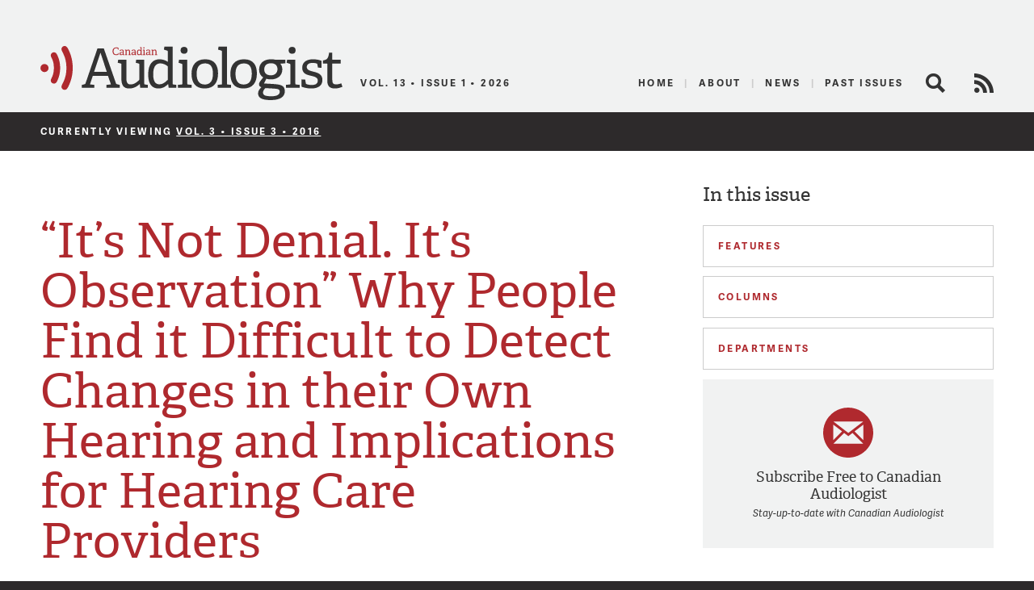

--- FILE ---
content_type: text/html; charset=UTF-8
request_url: https://canadianaudiologist.ca/issue/volume-3-issue-3-2016/its-not-denial-its-observation-feature/
body_size: 27669
content:

<!DOCTYPE html>
<!--[if lt IE 7 ]> <html class="ie ie6 no-js" dir="ltr" lang="en-US" prefix="og: https://ogp.me/ns#"> <![endif]-->
<!--[if IE 7 ]>    <html class="ie ie7 no-js" dir="ltr" lang="en-US" prefix="og: https://ogp.me/ns#"> <![endif]-->
<!--[if IE 8 ]>    <html class="ie ie8 no-js" dir="ltr" lang="en-US" prefix="og: https://ogp.me/ns#"> <![endif]-->
<!--[if IE 9 ]>    <html class="ie ie9 no-js" dir="ltr" lang="en-US" prefix="og: https://ogp.me/ns#"> <![endif]-->
<!--[if gt IE 9]><!--><html class="no-js" dir="ltr" lang="en-US" prefix="og: https://ogp.me/ns#"><!--<![endif]-->
<head profile="http://gmpg.org/xfn/11">
	

	<meta charset="UTF-8">
	<meta name="description" content="The Official Publication of the Canadian Academy of Audiology">
	<meta name="keywords" content="Canadian Audiologist, Canadian Academy of Audiology, audiology, audiologists, eJournal, publication, hearing, health, Canada, advocacy, education, research">
	<meta name="copyright" content="2026 Canadian Academy of Audiology">
	<meta name="publisher-email" content="caa@canadianaudiology.ca">
	<meta name="author" content="Canadian Academy of Audiology">
	<meta http-equiv="X-UA-Compatible" content="IE=edge,chrome=1">
	<meta name="google-site-verification" content="UYEw_J4i6onbYfBkHtjwCeqkJxVWYk19JnmGgrQrYzw" />
	<meta content='width=device-width, initial-scale=1.0, user-scalable=1' name='viewport' />

			<meta name="citation_title" content="“It’s Not Denial. It’s Observation”  Why People Find it Difficult to Detect Changes in their Own Hearing and Implications for Hearing Care Providers">
					<meta name="citation_author" value="Curtis Alcock">
				<meta name="citation_journal_title" content="Canadian Audiologist">
		<meta name="citation_volume" content="3">
		<meta name="citation_issue" content="3">
	
	<script type="text/javascript" src="//use.typekit.net/ixl4mzk.js"></script>
	<script type="text/javascript">try{Typekit.load();}catch(e){}</script>

	<link rel="shortcut icon" href="https://canadianaudiologist.ca/wp-content/themes/caa/assets/img/favicon.ico">
	<link rel="apple-touch-icon-precomposed" href="https://canadianaudiologist.ca/wp-content/themes/caa/assets/img/apple-touch-icon.png">
	<meta name="application-name" content="Canadian Audiologist"/>
	<meta name="msapplication-TileColor" content="#ffffff"/>
	<meta name="msapplication-TileImage" content="https://canadianaudiologist.ca/wp-content/themes/caa/assets/img/apple-touch-icon.png" />

	<link rel="pingback" href="https://canadianaudiologist.ca/xmlrpc.php" />
	<link rel="preconnect" href="https://fonts.googleapis.com">
<link rel="preconnect" href="https://fonts.gstatic.com" crossorigin>
<link href="https://fonts.googleapis.com/css2?family=Work+Sans:ital,wght@0,100;0,200;0,300;0,400;0,500;0,600;0,700;0,800;0,900;1,100;1,200;1,300;1,400;1,500;1,600;1,700;1,800;1,900&display=swap" rel="stylesheet">
	<link rel="stylesheet" href="https://canadianaudiologist.ca/wp-content/themes/caa/style.css?ver=1672886592">
	

<!--wp_head()-->
	<style>img:is([sizes="auto" i], [sizes^="auto," i]) { contain-intrinsic-size: 3000px 1500px }</style>
	
		<!-- All in One SEO 4.8.2 - aioseo.com -->
		<title>“It’s Not Denial. It’s Observation” Why People Find it Difficult to Detect Changes in their Own Hearing and Implications for Hearing Care Providers | Canadian Audiologist</title>
	<meta name="robots" content="max-image-preview:large" />
	<meta name="author" content="Erika Henry"/>
	<link rel="canonical" href="https://canadianaudiologist.ca/its-not-denial-its-observation-feature/" />
	<meta name="generator" content="All in One SEO (AIOSEO) 4.8.2" />
		<meta property="og:locale" content="en_US" />
		<meta property="og:site_name" content="Canadian Audiologist | The Official Publication of the Canadian Academy of Audiology" />
		<meta property="og:type" content="article" />
		<meta property="og:title" content="“It’s Not Denial. It’s Observation” Why People Find it Difficult to Detect Changes in their Own Hearing and Implications for Hearing Care Providers | Canadian Audiologist" />
		<meta property="og:url" content="https://canadianaudiologist.ca/its-not-denial-its-observation-feature/" />
		<meta property="article:published_time" content="2016-05-10T14:06:39+00:00" />
		<meta property="article:modified_time" content="2016-05-12T13:42:09+00:00" />
		<meta name="twitter:card" content="summary" />
		<meta name="twitter:title" content="“It’s Not Denial. It’s Observation” Why People Find it Difficult to Detect Changes in their Own Hearing and Implications for Hearing Care Providers | Canadian Audiologist" />
		<script type="application/ld+json" class="aioseo-schema">
			{"@context":"https:\/\/schema.org","@graph":[{"@type":"Article","@id":"https:\/\/canadianaudiologist.ca\/its-not-denial-its-observation-feature\/#article","name":"\u201cIt\u2019s Not Denial. It\u2019s Observation\u201d Why People Find it Difficult to Detect Changes in their Own Hearing and Implications for Hearing Care Providers | Canadian Audiologist","headline":"\u201cIt\u2019s Not Denial. It\u2019s Observation\u201d  Why People Find it Difficult to Detect Changes in their Own Hearing and Implications for Hearing Care Providers","author":{"@id":"https:\/\/canadianaudiologist.ca\/author\/ehenry\/#author"},"publisher":{"@id":"https:\/\/canadianaudiologist.ca\/#organization"},"image":{"@type":"ImageObject","url":"[url uploads]\/2016\/05\/Figure-1-1024x1006.jpg","@id":"https:\/\/canadianaudiologist.ca\/its-not-denial-its-observation-feature\/#articleImage"},"datePublished":"2016-05-10T14:06:39-04:00","dateModified":"2016-05-12T13:42:09-04:00","inLanguage":"en-US","mainEntityOfPage":{"@id":"https:\/\/canadianaudiologist.ca\/its-not-denial-its-observation-feature\/#webpage"},"isPartOf":{"@id":"https:\/\/canadianaudiologist.ca\/its-not-denial-its-observation-feature\/#webpage"},"articleSection":"Alcock, denial, detection, hearing loss"},{"@type":"BreadcrumbList","@id":"https:\/\/canadianaudiologist.ca\/its-not-denial-its-observation-feature\/#breadcrumblist","itemListElement":[{"@type":"ListItem","@id":"https:\/\/canadianaudiologist.ca\/#listItem","position":1,"name":"Home","item":"https:\/\/canadianaudiologist.ca\/","nextItem":{"@type":"ListItem","@id":"https:\/\/canadianaudiologist.ca\/its-not-denial-its-observation-feature\/#listItem","name":"\u201cIt\u2019s Not Denial. It\u2019s Observation\u201d  Why People Find it Difficult to Detect Changes in their Own Hearing and Implications for Hearing Care Providers"}},{"@type":"ListItem","@id":"https:\/\/canadianaudiologist.ca\/its-not-denial-its-observation-feature\/#listItem","position":2,"name":"\u201cIt\u2019s Not Denial. It\u2019s Observation\u201d  Why People Find it Difficult to Detect Changes in their Own Hearing and Implications for Hearing Care Providers","previousItem":{"@type":"ListItem","@id":"https:\/\/canadianaudiologist.ca\/#listItem","name":"Home"}}]},{"@type":"Organization","@id":"https:\/\/canadianaudiologist.ca\/#organization","name":"Canadian Audiologist","description":"The Official Publication of the Canadian Academy of Audiology","url":"https:\/\/canadianaudiologist.ca\/","telephone":"+18002645106","logo":{"@type":"ImageObject","url":"https:\/\/canadianaudiologist.ca\/wp-content\/themes\/caa\/assets\/img\/ca-logo.png","@id":"https:\/\/canadianaudiologist.ca\/its-not-denial-its-observation-feature\/#organizationLogo"},"image":{"@id":"https:\/\/canadianaudiologist.ca\/its-not-denial-its-observation-feature\/#organizationLogo"}},{"@type":"Person","@id":"https:\/\/canadianaudiologist.ca\/author\/ehenry\/#author","url":"https:\/\/canadianaudiologist.ca\/author\/ehenry\/","name":"Erika Henry","image":{"@type":"ImageObject","@id":"https:\/\/canadianaudiologist.ca\/its-not-denial-its-observation-feature\/#authorImage","url":"https:\/\/secure.gravatar.com\/avatar\/17742849aaba17fab79f03470430c1fcb6f86d5c33baf82dfa09034679411974?s=96&d=mm&r=g","width":96,"height":96,"caption":"Erika Henry"}},{"@type":"WebPage","@id":"https:\/\/canadianaudiologist.ca\/its-not-denial-its-observation-feature\/#webpage","url":"https:\/\/canadianaudiologist.ca\/its-not-denial-its-observation-feature\/","name":"\u201cIt\u2019s Not Denial. It\u2019s Observation\u201d Why People Find it Difficult to Detect Changes in their Own Hearing and Implications for Hearing Care Providers | Canadian Audiologist","inLanguage":"en-US","isPartOf":{"@id":"https:\/\/canadianaudiologist.ca\/#website"},"breadcrumb":{"@id":"https:\/\/canadianaudiologist.ca\/its-not-denial-its-observation-feature\/#breadcrumblist"},"author":{"@id":"https:\/\/canadianaudiologist.ca\/author\/ehenry\/#author"},"creator":{"@id":"https:\/\/canadianaudiologist.ca\/author\/ehenry\/#author"},"datePublished":"2016-05-10T14:06:39-04:00","dateModified":"2016-05-12T13:42:09-04:00"},{"@type":"WebSite","@id":"https:\/\/canadianaudiologist.ca\/#website","url":"https:\/\/canadianaudiologist.ca\/","name":"Canadian Audiologist","description":"The Official Publication of the Canadian Academy of Audiology","inLanguage":"en-US","publisher":{"@id":"https:\/\/canadianaudiologist.ca\/#organization"}}]}
		</script>
		<!-- All in One SEO -->

<script type="text/javascript">
/* <![CDATA[ */
window._wpemojiSettings = {"baseUrl":"https:\/\/s.w.org\/images\/core\/emoji\/16.0.1\/72x72\/","ext":".png","svgUrl":"https:\/\/s.w.org\/images\/core\/emoji\/16.0.1\/svg\/","svgExt":".svg","source":{"concatemoji":"https:\/\/canadianaudiologist.ca\/wp-includes\/js\/wp-emoji-release.min.js?ver=6.8.3"}};
/*! This file is auto-generated */
!function(s,n){var o,i,e;function c(e){try{var t={supportTests:e,timestamp:(new Date).valueOf()};sessionStorage.setItem(o,JSON.stringify(t))}catch(e){}}function p(e,t,n){e.clearRect(0,0,e.canvas.width,e.canvas.height),e.fillText(t,0,0);var t=new Uint32Array(e.getImageData(0,0,e.canvas.width,e.canvas.height).data),a=(e.clearRect(0,0,e.canvas.width,e.canvas.height),e.fillText(n,0,0),new Uint32Array(e.getImageData(0,0,e.canvas.width,e.canvas.height).data));return t.every(function(e,t){return e===a[t]})}function u(e,t){e.clearRect(0,0,e.canvas.width,e.canvas.height),e.fillText(t,0,0);for(var n=e.getImageData(16,16,1,1),a=0;a<n.data.length;a++)if(0!==n.data[a])return!1;return!0}function f(e,t,n,a){switch(t){case"flag":return n(e,"\ud83c\udff3\ufe0f\u200d\u26a7\ufe0f","\ud83c\udff3\ufe0f\u200b\u26a7\ufe0f")?!1:!n(e,"\ud83c\udde8\ud83c\uddf6","\ud83c\udde8\u200b\ud83c\uddf6")&&!n(e,"\ud83c\udff4\udb40\udc67\udb40\udc62\udb40\udc65\udb40\udc6e\udb40\udc67\udb40\udc7f","\ud83c\udff4\u200b\udb40\udc67\u200b\udb40\udc62\u200b\udb40\udc65\u200b\udb40\udc6e\u200b\udb40\udc67\u200b\udb40\udc7f");case"emoji":return!a(e,"\ud83e\udedf")}return!1}function g(e,t,n,a){var r="undefined"!=typeof WorkerGlobalScope&&self instanceof WorkerGlobalScope?new OffscreenCanvas(300,150):s.createElement("canvas"),o=r.getContext("2d",{willReadFrequently:!0}),i=(o.textBaseline="top",o.font="600 32px Arial",{});return e.forEach(function(e){i[e]=t(o,e,n,a)}),i}function t(e){var t=s.createElement("script");t.src=e,t.defer=!0,s.head.appendChild(t)}"undefined"!=typeof Promise&&(o="wpEmojiSettingsSupports",i=["flag","emoji"],n.supports={everything:!0,everythingExceptFlag:!0},e=new Promise(function(e){s.addEventListener("DOMContentLoaded",e,{once:!0})}),new Promise(function(t){var n=function(){try{var e=JSON.parse(sessionStorage.getItem(o));if("object"==typeof e&&"number"==typeof e.timestamp&&(new Date).valueOf()<e.timestamp+604800&&"object"==typeof e.supportTests)return e.supportTests}catch(e){}return null}();if(!n){if("undefined"!=typeof Worker&&"undefined"!=typeof OffscreenCanvas&&"undefined"!=typeof URL&&URL.createObjectURL&&"undefined"!=typeof Blob)try{var e="postMessage("+g.toString()+"("+[JSON.stringify(i),f.toString(),p.toString(),u.toString()].join(",")+"));",a=new Blob([e],{type:"text/javascript"}),r=new Worker(URL.createObjectURL(a),{name:"wpTestEmojiSupports"});return void(r.onmessage=function(e){c(n=e.data),r.terminate(),t(n)})}catch(e){}c(n=g(i,f,p,u))}t(n)}).then(function(e){for(var t in e)n.supports[t]=e[t],n.supports.everything=n.supports.everything&&n.supports[t],"flag"!==t&&(n.supports.everythingExceptFlag=n.supports.everythingExceptFlag&&n.supports[t]);n.supports.everythingExceptFlag=n.supports.everythingExceptFlag&&!n.supports.flag,n.DOMReady=!1,n.readyCallback=function(){n.DOMReady=!0}}).then(function(){return e}).then(function(){var e;n.supports.everything||(n.readyCallback(),(e=n.source||{}).concatemoji?t(e.concatemoji):e.wpemoji&&e.twemoji&&(t(e.twemoji),t(e.wpemoji)))}))}((window,document),window._wpemojiSettings);
/* ]]> */
</script>
<style id='wp-emoji-styles-inline-css' type='text/css'>

	img.wp-smiley, img.emoji {
		display: inline !important;
		border: none !important;
		box-shadow: none !important;
		height: 1em !important;
		width: 1em !important;
		margin: 0 0.07em !important;
		vertical-align: -0.1em !important;
		background: none !important;
		padding: 0 !important;
	}
</style>
<link rel='stylesheet' id='wp-block-library-css' href='https://canadianaudiologist.ca/wp-includes/css/dist/block-library/style.min.css?ver=6.8.3' type='text/css' media='all' />
<style id='classic-theme-styles-inline-css' type='text/css'>
/*! This file is auto-generated */
.wp-block-button__link{color:#fff;background-color:#32373c;border-radius:9999px;box-shadow:none;text-decoration:none;padding:calc(.667em + 2px) calc(1.333em + 2px);font-size:1.125em}.wp-block-file__button{background:#32373c;color:#fff;text-decoration:none}
</style>
<style id='global-styles-inline-css' type='text/css'>
:root{--wp--preset--aspect-ratio--square: 1;--wp--preset--aspect-ratio--4-3: 4/3;--wp--preset--aspect-ratio--3-4: 3/4;--wp--preset--aspect-ratio--3-2: 3/2;--wp--preset--aspect-ratio--2-3: 2/3;--wp--preset--aspect-ratio--16-9: 16/9;--wp--preset--aspect-ratio--9-16: 9/16;--wp--preset--color--black: #000000;--wp--preset--color--cyan-bluish-gray: #abb8c3;--wp--preset--color--white: #ffffff;--wp--preset--color--pale-pink: #f78da7;--wp--preset--color--vivid-red: #cf2e2e;--wp--preset--color--luminous-vivid-orange: #ff6900;--wp--preset--color--luminous-vivid-amber: #fcb900;--wp--preset--color--light-green-cyan: #7bdcb5;--wp--preset--color--vivid-green-cyan: #00d084;--wp--preset--color--pale-cyan-blue: #8ed1fc;--wp--preset--color--vivid-cyan-blue: #0693e3;--wp--preset--color--vivid-purple: #9b51e0;--wp--preset--gradient--vivid-cyan-blue-to-vivid-purple: linear-gradient(135deg,rgba(6,147,227,1) 0%,rgb(155,81,224) 100%);--wp--preset--gradient--light-green-cyan-to-vivid-green-cyan: linear-gradient(135deg,rgb(122,220,180) 0%,rgb(0,208,130) 100%);--wp--preset--gradient--luminous-vivid-amber-to-luminous-vivid-orange: linear-gradient(135deg,rgba(252,185,0,1) 0%,rgba(255,105,0,1) 100%);--wp--preset--gradient--luminous-vivid-orange-to-vivid-red: linear-gradient(135deg,rgba(255,105,0,1) 0%,rgb(207,46,46) 100%);--wp--preset--gradient--very-light-gray-to-cyan-bluish-gray: linear-gradient(135deg,rgb(238,238,238) 0%,rgb(169,184,195) 100%);--wp--preset--gradient--cool-to-warm-spectrum: linear-gradient(135deg,rgb(74,234,220) 0%,rgb(151,120,209) 20%,rgb(207,42,186) 40%,rgb(238,44,130) 60%,rgb(251,105,98) 80%,rgb(254,248,76) 100%);--wp--preset--gradient--blush-light-purple: linear-gradient(135deg,rgb(255,206,236) 0%,rgb(152,150,240) 100%);--wp--preset--gradient--blush-bordeaux: linear-gradient(135deg,rgb(254,205,165) 0%,rgb(254,45,45) 50%,rgb(107,0,62) 100%);--wp--preset--gradient--luminous-dusk: linear-gradient(135deg,rgb(255,203,112) 0%,rgb(199,81,192) 50%,rgb(65,88,208) 100%);--wp--preset--gradient--pale-ocean: linear-gradient(135deg,rgb(255,245,203) 0%,rgb(182,227,212) 50%,rgb(51,167,181) 100%);--wp--preset--gradient--electric-grass: linear-gradient(135deg,rgb(202,248,128) 0%,rgb(113,206,126) 100%);--wp--preset--gradient--midnight: linear-gradient(135deg,rgb(2,3,129) 0%,rgb(40,116,252) 100%);--wp--preset--font-size--small: 13px;--wp--preset--font-size--medium: 20px;--wp--preset--font-size--large: 36px;--wp--preset--font-size--x-large: 42px;--wp--preset--spacing--20: 0.44rem;--wp--preset--spacing--30: 0.67rem;--wp--preset--spacing--40: 1rem;--wp--preset--spacing--50: 1.5rem;--wp--preset--spacing--60: 2.25rem;--wp--preset--spacing--70: 3.38rem;--wp--preset--spacing--80: 5.06rem;--wp--preset--shadow--natural: 6px 6px 9px rgba(0, 0, 0, 0.2);--wp--preset--shadow--deep: 12px 12px 50px rgba(0, 0, 0, 0.4);--wp--preset--shadow--sharp: 6px 6px 0px rgba(0, 0, 0, 0.2);--wp--preset--shadow--outlined: 6px 6px 0px -3px rgba(255, 255, 255, 1), 6px 6px rgba(0, 0, 0, 1);--wp--preset--shadow--crisp: 6px 6px 0px rgba(0, 0, 0, 1);}:where(.is-layout-flex){gap: 0.5em;}:where(.is-layout-grid){gap: 0.5em;}body .is-layout-flex{display: flex;}.is-layout-flex{flex-wrap: wrap;align-items: center;}.is-layout-flex > :is(*, div){margin: 0;}body .is-layout-grid{display: grid;}.is-layout-grid > :is(*, div){margin: 0;}:where(.wp-block-columns.is-layout-flex){gap: 2em;}:where(.wp-block-columns.is-layout-grid){gap: 2em;}:where(.wp-block-post-template.is-layout-flex){gap: 1.25em;}:where(.wp-block-post-template.is-layout-grid){gap: 1.25em;}.has-black-color{color: var(--wp--preset--color--black) !important;}.has-cyan-bluish-gray-color{color: var(--wp--preset--color--cyan-bluish-gray) !important;}.has-white-color{color: var(--wp--preset--color--white) !important;}.has-pale-pink-color{color: var(--wp--preset--color--pale-pink) !important;}.has-vivid-red-color{color: var(--wp--preset--color--vivid-red) !important;}.has-luminous-vivid-orange-color{color: var(--wp--preset--color--luminous-vivid-orange) !important;}.has-luminous-vivid-amber-color{color: var(--wp--preset--color--luminous-vivid-amber) !important;}.has-light-green-cyan-color{color: var(--wp--preset--color--light-green-cyan) !important;}.has-vivid-green-cyan-color{color: var(--wp--preset--color--vivid-green-cyan) !important;}.has-pale-cyan-blue-color{color: var(--wp--preset--color--pale-cyan-blue) !important;}.has-vivid-cyan-blue-color{color: var(--wp--preset--color--vivid-cyan-blue) !important;}.has-vivid-purple-color{color: var(--wp--preset--color--vivid-purple) !important;}.has-black-background-color{background-color: var(--wp--preset--color--black) !important;}.has-cyan-bluish-gray-background-color{background-color: var(--wp--preset--color--cyan-bluish-gray) !important;}.has-white-background-color{background-color: var(--wp--preset--color--white) !important;}.has-pale-pink-background-color{background-color: var(--wp--preset--color--pale-pink) !important;}.has-vivid-red-background-color{background-color: var(--wp--preset--color--vivid-red) !important;}.has-luminous-vivid-orange-background-color{background-color: var(--wp--preset--color--luminous-vivid-orange) !important;}.has-luminous-vivid-amber-background-color{background-color: var(--wp--preset--color--luminous-vivid-amber) !important;}.has-light-green-cyan-background-color{background-color: var(--wp--preset--color--light-green-cyan) !important;}.has-vivid-green-cyan-background-color{background-color: var(--wp--preset--color--vivid-green-cyan) !important;}.has-pale-cyan-blue-background-color{background-color: var(--wp--preset--color--pale-cyan-blue) !important;}.has-vivid-cyan-blue-background-color{background-color: var(--wp--preset--color--vivid-cyan-blue) !important;}.has-vivid-purple-background-color{background-color: var(--wp--preset--color--vivid-purple) !important;}.has-black-border-color{border-color: var(--wp--preset--color--black) !important;}.has-cyan-bluish-gray-border-color{border-color: var(--wp--preset--color--cyan-bluish-gray) !important;}.has-white-border-color{border-color: var(--wp--preset--color--white) !important;}.has-pale-pink-border-color{border-color: var(--wp--preset--color--pale-pink) !important;}.has-vivid-red-border-color{border-color: var(--wp--preset--color--vivid-red) !important;}.has-luminous-vivid-orange-border-color{border-color: var(--wp--preset--color--luminous-vivid-orange) !important;}.has-luminous-vivid-amber-border-color{border-color: var(--wp--preset--color--luminous-vivid-amber) !important;}.has-light-green-cyan-border-color{border-color: var(--wp--preset--color--light-green-cyan) !important;}.has-vivid-green-cyan-border-color{border-color: var(--wp--preset--color--vivid-green-cyan) !important;}.has-pale-cyan-blue-border-color{border-color: var(--wp--preset--color--pale-cyan-blue) !important;}.has-vivid-cyan-blue-border-color{border-color: var(--wp--preset--color--vivid-cyan-blue) !important;}.has-vivid-purple-border-color{border-color: var(--wp--preset--color--vivid-purple) !important;}.has-vivid-cyan-blue-to-vivid-purple-gradient-background{background: var(--wp--preset--gradient--vivid-cyan-blue-to-vivid-purple) !important;}.has-light-green-cyan-to-vivid-green-cyan-gradient-background{background: var(--wp--preset--gradient--light-green-cyan-to-vivid-green-cyan) !important;}.has-luminous-vivid-amber-to-luminous-vivid-orange-gradient-background{background: var(--wp--preset--gradient--luminous-vivid-amber-to-luminous-vivid-orange) !important;}.has-luminous-vivid-orange-to-vivid-red-gradient-background{background: var(--wp--preset--gradient--luminous-vivid-orange-to-vivid-red) !important;}.has-very-light-gray-to-cyan-bluish-gray-gradient-background{background: var(--wp--preset--gradient--very-light-gray-to-cyan-bluish-gray) !important;}.has-cool-to-warm-spectrum-gradient-background{background: var(--wp--preset--gradient--cool-to-warm-spectrum) !important;}.has-blush-light-purple-gradient-background{background: var(--wp--preset--gradient--blush-light-purple) !important;}.has-blush-bordeaux-gradient-background{background: var(--wp--preset--gradient--blush-bordeaux) !important;}.has-luminous-dusk-gradient-background{background: var(--wp--preset--gradient--luminous-dusk) !important;}.has-pale-ocean-gradient-background{background: var(--wp--preset--gradient--pale-ocean) !important;}.has-electric-grass-gradient-background{background: var(--wp--preset--gradient--electric-grass) !important;}.has-midnight-gradient-background{background: var(--wp--preset--gradient--midnight) !important;}.has-small-font-size{font-size: var(--wp--preset--font-size--small) !important;}.has-medium-font-size{font-size: var(--wp--preset--font-size--medium) !important;}.has-large-font-size{font-size: var(--wp--preset--font-size--large) !important;}.has-x-large-font-size{font-size: var(--wp--preset--font-size--x-large) !important;}
:where(.wp-block-post-template.is-layout-flex){gap: 1.25em;}:where(.wp-block-post-template.is-layout-grid){gap: 1.25em;}
:where(.wp-block-columns.is-layout-flex){gap: 2em;}:where(.wp-block-columns.is-layout-grid){gap: 2em;}
:root :where(.wp-block-pullquote){font-size: 1.5em;line-height: 1.6;}
</style>
<script type="text/javascript" src="https://canadianaudiologist.ca/wp-content/themes/caa/assets/js/libs/modernizr.js?ver=1453150635" id="modernizr-js"></script>
<link rel="https://api.w.org/" href="https://canadianaudiologist.ca/wp-json/" /><link rel="alternate" title="JSON" type="application/json" href="https://canadianaudiologist.ca/wp-json/wp/v2/posts/3131" /><link rel='shortlink' href='https://canadianaudiologist.ca/?p=3131' />
<link rel="alternate" title="oEmbed (JSON)" type="application/json+oembed" href="https://canadianaudiologist.ca/wp-json/oembed/1.0/embed?url=https%3A%2F%2Fcanadianaudiologist.ca%2Fits-not-denial-its-observation-feature%2F" />
<link rel="alternate" title="oEmbed (XML)" type="text/xml+oembed" href="https://canadianaudiologist.ca/wp-json/oembed/1.0/embed?url=https%3A%2F%2Fcanadianaudiologist.ca%2Fits-not-denial-its-observation-feature%2F&#038;format=xml" />
<!--/wp_head()-->
<!-- Google tag (gtag.js) -->
<script async src="https://www.googletagmanager.com/gtag/js?id=G-RK226V613Q"></script>
<script>
  window.dataLayer = window.dataLayer || [];
  function gtag(){dataLayer.push(arguments);}
  gtag('js', new Date());

  gtag('config', 'G-RK226V613Q');
</script>
	<!-- Ad Manager -->
	<script type='text/javascript'>
		var googletag = googletag || {};
		googletag.cmd = googletag.cmd || [];
		(function() {
			var gads = document.createElement('script');
			gads.async = true;
			gads.type = 'text/javascript';
			var useSSL = 'https:' == document.location.protocol;
			gads.src = (useSSL ? 'https:' : 'http:') +
				'//www.googletagservices.com/tag/js/gpt.js';
			var node = document.getElementsByTagName('script')[0];
			node.parentNode.insertBefore(gads, node);
		})();
	</script>
        	<script type='text/javascript'>
        googletag.cmd.push(function() {
			googletag.defineSlot('/220074231/ejournal_leaderboard', [728, 90], 'div-gpt-ad-1399403073796-0').addService(googletag.pubads());
			//googletag.defineSlot('/220074231/ejournal_leaderboard_mobile', [320, 50], 'div-gpt-ad-1494955039117-0').addService(googletag.pubads());
			googletag.defineSlot('/220074231/ejournal_medium_rectangle', [300, 250], 'div-gpt-ad-1399403073796-1').addService(googletag.pubads());
			googletag.defineSlot('/220074231/Medium-Rectangle-Bottom', [300, 250], 'div-gpt-ad-1399404392068-2').addService(googletag.pubads());
			googletag.defineSlot('/220074231/ejournal_skyscraper', [160, 600], 'div-gpt-ad-1399403073796-2').addService(googletag.pubads());
			//googletag.defineSlot('/220074231/ejournal_mobile_leaderboard', [320, 50], 'div-gpt-ad-1399403073796-3').addService(googletag.pubads());
			googletag.pubads().setTargeting('postid', '3131');
			googletag.pubads().collapseEmptyDivs(true);
			googletag.pubads().enableSingleRequest();
			googletag.enableServices();
		});
	</script>
    
        
	<!-- /Ad Manager -->
</head>
<body class="wp-singular post-template-default single single-post postid-3131 single-format-standard wp-theme-caa">
	<header id="header" class="main-header">
					<div id='div-gpt-ad-1399403073796-0' style='width:100% !important;' class="leaderboard">
				<script type='text/javascript'>
					googletag.cmd.push(function() { googletag.display('div-gpt-ad-1399403073796-0'); });
				</script>
			</div>
		
		<div class="main">
			<a href="#mobile-nav" class="util_menu">Menu</a>
			<h1 id="logo"><a href="https://canadianaudiologist.ca/">Canadian Audiologist</a></h1>
            <img src="https://canadianaudiologist.ca/wp-content/themes/caa/assets/img/ca-logo.svg" alt="Canadian Audiologist" id="l_print" />
                <h2 id="current-issue">Vol. 13 &bull; Issue 1 &bull; 2026</h2>
			<h3 id="description">The Official Publication of the Canadian Academy of Audiology</h3>
			<div id="main-nav">
				<div class="menu-main-menu-container"><ul id="menu-main-menu" class="menu"><li id="menu-item-850" class="current menu-item menu-item-type-post_type menu-item-object-page menu-item-850"><a href="https://canadianaudiologist.ca/current/">Home</a></li>
<li id="menu-item-80" class="menu-item menu-item-type-post_type menu-item-object-page menu-item-80"><a href="https://canadianaudiologist.ca/about/" title="About The Canadian Academy of Audiology">About</a></li>
<li id="menu-item-226" class="menu-item menu-item-type-post_type menu-item-object-page menu-item-226"><a href="https://canadianaudiologist.ca/news/" title="News for Canadian Audiologists">News</a></li>
<li id="menu-item-437" class="menu-item menu-item-type-post_type menu-item-object-page menu-item-437"><a href="https://canadianaudiologist.ca/past-issues/">Past Issues</a></li>
</ul></div>				<span class="search-link closed" title="Search the Canadian Audiologists site">Search</span>
				<div class="search-form closed"><form action="https://canadianaudiologist.ca" class="searchform" method="get">
    <div>
        <label for="s" class="screen-reader-text">Search for:</label>
        <input type="search" id="s" name="s" value="" class="query" />
        <input type="submit" value="Search" id="searchsubmit" class="submit" />
    </div>
</form></div>
				<a href="https://canadianaudiologist.ca/feed/" class="rss-feed" title="View the RSS Feed for Canadian Audiologists" target="_blank">RSS Feed</a>
			</div>
		</div>

		<div id="mobile-nav">
			<div class="search-form"><form action="https://canadianaudiologist.ca" class="searchform" method="get">
    <div>
        <label for="s" class="screen-reader-text">Search for:</label>
        <input type="search" id="s" name="s" value="" class="query" />
        <input type="submit" value="Search" id="searchsubmit" class="submit" />
    </div>
</form></div>
							<a href="https://canadianaudiologist.ca/current/" class="to-current">Current Issue</a>
			<div class="menu-mobile-menu-container"><ul id="menu-mobile-menu" class="menu"><li id="menu-item-340" class="menu-item menu-item-type-post_type menu-item-object-page menu-item-340"><a href="https://canadianaudiologist.ca/signup/">Signup</a></li>
<li id="menu-item-343" class="menu-item menu-item-type-post_type menu-item-object-page menu-item-343"><a href="https://canadianaudiologist.ca/about/">About</a></li>
<li id="menu-item-341" class="menu-item menu-item-type-post_type menu-item-object-page menu-item-341"><a href="https://canadianaudiologist.ca/news/">News</a></li>
<li id="menu-item-342" class="menu-item menu-item-type-post_type menu-item-object-page menu-item-342"><a href="https://canadianaudiologist.ca/contact/">Contact</a></li>
</ul></div>
		<h2>In this issue</h2>

		<div class="features">
			<h2 class="heading">Features</h2>
			<ul class="closed">
							<li>
					<a href="https://canadianaudiologist.ca/issue/volume-3-issue-3-2016/a-comparison-of-prescriptive-fitting-algorithms-feature/">A Comparison of Prescriptive Fitting Algorithms and Beamforming Technology for Two Different Manufacturers</a>
																	<div class="byline">by														<span class="author">Matthias Froehlich</span>
														<span class="author">Han Rui</span>
														<span class="author">Xiaoling Liu</span>
													</div>
									</li>
							<li>
					<a href="https://canadianaudiologist.ca/issue/volume-3-issue-3-2016/its-not-denial-its-observation-feature/">“It’s Not Denial. It’s Observation”  Why People Find it Difficult to Detect Changes in their Own Hearing and Implications for Hearing Care Providers</a>
																	<div class="byline">by														<span class="author">Curtis Alcock</span>
													</div>
									</li>
							<li>
					<a href="https://canadianaudiologist.ca/issue/volume-3-issue-3-2016/multi-channel-compression-feature/">Multi-Channel Compression: Concepts and (Early but Timeless) Results</a>
																	<div class="byline">by														<span class="author">Inga Holube</span>
														<span class="author">Mead C. Killion</span>
														<span class="author">Volkmar Hamacher</span>
													</div>
									</li>
							<li>
					<a href="https://canadianaudiologist.ca/issue/volume-3-issue-3-2016/frequency-lowering-for-all-feature/">Frequency Lowering For All! – Is There Evidence for this Practice in Adult Fittings?</a>
																	<div class="byline">by														<span class="author">Laurel A. Christensen</span>
													</div>
									</li>
							<li>
					<a href="https://canadianaudiologist.ca/issue/volume-3-issue-3-2016/student-poster-presentations-3-feature-3/">Student Poster Presentations</a>
																	<div class="byline">by														<span class="author">Kayla Head</span>
														<span class="author">Danielle Carson</span>
													</div>
									</li>
							<li>
					<a href="https://canadianaudiologist.ca/issue/volume-3-issue-3-2016/duracell-leads-the-charge-feature/">DURACELL® LEADS THE CHARGE –  FROM ITS FIRST BATTERY TO THE LONG-LASTING DURACELL® HEARING AID BATTERIES WITH EASYTAB®.</a>
																	<div class="byline">by														<span class="author">Duracell Canada</span>
													</div>
									</li>
						</ul>
		</div>

		<div class="columns">
			<h2 class="heading">Columns</h2>
			<ul class="closed">
							<li>
					<div class="i-column other-peoples-ideas"></div>
					<div class="summary">
						<a href="https://canadianaudiologist.ca/issue/volume-3-issue-3-2016/column/other-peoples-ideas/">Other People's Ideas</a>
																				<div class="byline">with																<span class="author">Calvin Staples</span>
															</div>
											</div>
				</li>
							<li>
					<div class="i-column the-right-balance"></div>
					<div class="summary">
						<a href="https://canadianaudiologist.ca/issue/volume-3-issue-3-2016/column/the-right-balance/">Striking the Right Balance</a>
																				<div class="byline">with																<span class="author">Ken Makus MD, FRCP &amp; Donovan Makus</span>
															</div>
											</div>
				</li>
							<li>
					<div class="i-column science-matters"></div>
					<div class="summary">
						<a href="https://canadianaudiologist.ca/issue/volume-3-issue-3-2016/column/science-matters/">Science Matters</a>
																				<div class="byline">with																<span class="author">Sheila Moodie</span>
																<span class="author">Rebecca Henderson</span>
																<span class="author">Andrew Johnson</span>
															</div>
											</div>
				</li>
							<li>
					<div class="i-column the-way-i-hear-it"></div>
					<div class="summary">
						<a href="https://canadianaudiologist.ca/issue/volume-3-issue-3-2016/column/the-way-i-hear-it/">The Way I Hear It</a>
																				<div class="byline">with																<span class="author">Gael Hannan</span>
															</div>
											</div>
				</li>
							<li>
					<div class="i-column trends"></div>
					<div class="summary">
						<a href="https://canadianaudiologist.ca/issue/volume-3-issue-3-2016/column/trends/">Trends</a>
																				<div class="byline">with																<span class="author">Wayne J. Staab</span>
															</div>
											</div>
				</li>
							<li>
					<div class="i-column back-to-basics"></div>
					<div class="summary">
						<a href="https://canadianaudiologist.ca/issue/volume-3-issue-3-2016/column/back-to-basics/">Back to Basics</a>
																				<div class="byline">with																<span class="author">Marshall Chasin</span>
															</div>
											</div>
				</li>
							<li>
					<div class="i-column noisy-notes"></div>
					<div class="summary">
						<a href="https://canadianaudiologist.ca/issue/volume-3-issue-3-2016/column/noisy-notes/">Noisy Notes</a>
																				<div class="byline">with																<span class="author">Alberto Behar</span>
															</div>
											</div>
				</li>
						</ul>
		</div>

		<div class="departments">
			<h2 class="heading">Departments</h2>
			<ul class="closed">
									<li><a href="https://canadianaudiologist.ca/issue/volume-3-issue-3-2016/department/message-from-our-editor-in-chief/">Message from our Editor in Chief</a></li>
									<li><a href="https://canadianaudiologist.ca/issue/volume-3-issue-3-2016/department/letters-to-the-editor/">Letters to the Editor</a></li>
									<li><a href="https://canadianaudiologist.ca/issue/volume-3-issue-3-2016/department/book-review/">Book Review</a></li>
									<li><a href="https://canadianaudiologist.ca/issue/volume-3-issue-3-2016/department/industry-news/">Industry News</a></li>
							</ul>
		</div>

				</div>

	</header>

	<div id="past-issue">
		<div class="main">
			<div class="you-are-here">Currently viewing <a href="https://canadianaudiologist.ca/issue/volume-3-issue-3-2016/">Vol. 3 &bull; Issue 3 &bull; 2016</a></div>
		</div>
	</div>

<div id="container">
	<div class="main">

		<div id="sidebar">

		<h2>In this issue</h2>

		<div class="features">
			<h2 class="heading">Features</h2>
			<ul class="closed">
							<li>
					<a href="https://canadianaudiologist.ca/issue/volume-3-issue-3-2016/a-comparison-of-prescriptive-fitting-algorithms-feature/">A Comparison of Prescriptive Fitting Algorithms and Beamforming Technology for Two Different Manufacturers</a>
																	<div class="byline">by														<span class="author">Matthias Froehlich</span>
														<span class="author">Han Rui</span>
														<span class="author">Xiaoling Liu</span>
													</div>
									</li>
							<li>
					<a href="https://canadianaudiologist.ca/issue/volume-3-issue-3-2016/its-not-denial-its-observation-feature/">“It’s Not Denial. It’s Observation”  Why People Find it Difficult to Detect Changes in their Own Hearing and Implications for Hearing Care Providers</a>
																	<div class="byline">by														<span class="author">Curtis Alcock</span>
													</div>
									</li>
							<li>
					<a href="https://canadianaudiologist.ca/issue/volume-3-issue-3-2016/multi-channel-compression-feature/">Multi-Channel Compression: Concepts and (Early but Timeless) Results</a>
																	<div class="byline">by														<span class="author">Inga Holube</span>
														<span class="author">Mead C. Killion</span>
														<span class="author">Volkmar Hamacher</span>
													</div>
									</li>
							<li>
					<a href="https://canadianaudiologist.ca/issue/volume-3-issue-3-2016/frequency-lowering-for-all-feature/">Frequency Lowering For All! – Is There Evidence for this Practice in Adult Fittings?</a>
																	<div class="byline">by														<span class="author">Laurel A. Christensen</span>
													</div>
									</li>
							<li>
					<a href="https://canadianaudiologist.ca/issue/volume-3-issue-3-2016/student-poster-presentations-3-feature-3/">Student Poster Presentations</a>
																	<div class="byline">by														<span class="author">Kayla Head</span>
														<span class="author">Danielle Carson</span>
													</div>
									</li>
							<li>
					<a href="https://canadianaudiologist.ca/issue/volume-3-issue-3-2016/duracell-leads-the-charge-feature/">DURACELL® LEADS THE CHARGE –  FROM ITS FIRST BATTERY TO THE LONG-LASTING DURACELL® HEARING AID BATTERIES WITH EASYTAB®.</a>
																	<div class="byline">by														<span class="author">Duracell Canada</span>
													</div>
									</li>
						</ul>
		</div>

		<div class="columns">
			<h2 class="heading">Columns</h2>
			<ul class="closed">
							<li>
					<div class="i-column other-peoples-ideas"></div>
					<div class="summary">
						<a href="https://canadianaudiologist.ca/issue/volume-3-issue-3-2016/column/other-peoples-ideas/">Other People's Ideas</a>
																				<div class="byline">with																<span class="author">Calvin Staples</span>
															</div>
											</div>
				</li>
							<li>
					<div class="i-column the-right-balance"></div>
					<div class="summary">
						<a href="https://canadianaudiologist.ca/issue/volume-3-issue-3-2016/column/the-right-balance/">Striking the Right Balance</a>
																				<div class="byline">with																<span class="author">Ken Makus MD, FRCP &amp; Donovan Makus</span>
															</div>
											</div>
				</li>
							<li>
					<div class="i-column science-matters"></div>
					<div class="summary">
						<a href="https://canadianaudiologist.ca/issue/volume-3-issue-3-2016/column/science-matters/">Science Matters</a>
																				<div class="byline">with																<span class="author">Sheila Moodie</span>
																<span class="author">Rebecca Henderson</span>
																<span class="author">Andrew Johnson</span>
															</div>
											</div>
				</li>
							<li>
					<div class="i-column the-way-i-hear-it"></div>
					<div class="summary">
						<a href="https://canadianaudiologist.ca/issue/volume-3-issue-3-2016/column/the-way-i-hear-it/">The Way I Hear It</a>
																				<div class="byline">with																<span class="author">Gael Hannan</span>
															</div>
											</div>
				</li>
							<li>
					<div class="i-column trends"></div>
					<div class="summary">
						<a href="https://canadianaudiologist.ca/issue/volume-3-issue-3-2016/column/trends/">Trends</a>
																				<div class="byline">with																<span class="author">Wayne J. Staab</span>
															</div>
											</div>
				</li>
							<li>
					<div class="i-column back-to-basics"></div>
					<div class="summary">
						<a href="https://canadianaudiologist.ca/issue/volume-3-issue-3-2016/column/back-to-basics/">Back to Basics</a>
																				<div class="byline">with																<span class="author">Marshall Chasin</span>
															</div>
											</div>
				</li>
							<li>
					<div class="i-column noisy-notes"></div>
					<div class="summary">
						<a href="https://canadianaudiologist.ca/issue/volume-3-issue-3-2016/column/noisy-notes/">Noisy Notes</a>
																				<div class="byline">with																<span class="author">Alberto Behar</span>
															</div>
											</div>
				</li>
						</ul>
		</div>

		<div class="departments">
			<h2 class="heading">Departments</h2>
			<ul class="closed">
									<li><a href="https://canadianaudiologist.ca/issue/volume-3-issue-3-2016/department/message-from-our-editor-in-chief/">Message from our Editor in Chief</a></li>
									<li><a href="https://canadianaudiologist.ca/issue/volume-3-issue-3-2016/department/letters-to-the-editor/">Letters to the Editor</a></li>
									<li><a href="https://canadianaudiologist.ca/issue/volume-3-issue-3-2016/department/book-review/">Book Review</a></li>
									<li><a href="https://canadianaudiologist.ca/issue/volume-3-issue-3-2016/department/industry-news/">Industry News</a></li>
							</ul>
		</div>

		
	<!-- Medium Rectangle -->
	<div id='div-gpt-ad-1399403073796-1' class='ad-medium'>
		<script type='text/javascript'>
			googletag.cmd.push(function() { googletag.display('div-gpt-ad-1399403073796-1'); });
		</script>
	</div>
	<div id='div-gpt-ad-1399404392068-2' class='ad-medium'>
		<script type='text/javascript'>
			googletag.cmd.push(function() { googletag.display('div-gpt-ad-1399404392068-2'); });
		</script>
	</div>
	
	<!-- Skyscraper -->
	<div id='div-gpt-ad-1399403073796-2' class='ad-skyscraper'>
		<script type='text/javascript'>
			googletag.cmd.push(function() { googletag.display('div-gpt-ad-1399403073796-2'); });
		</script>
	</div>
	
	<!-- /220074231/Medium-Rectangle-third -->
	<!--<div id='div-gpt-ad-1504194617551-0'  class='ad-medium'>
		<script>
		googletag.cmd.push(function() { googletag.display('div-gpt-ad-1504194617551-0'); });
		</script>
	</div>-->
	<a href="https://canadianaudiologist.ca/signup/" class="issue-callout subscribe">
			<h3>Subscribe Free to Canadian Audiologist</h3>
			<p>Stay-up-to-date with Canadian Audiologist</p>
	</a>
</div>


	
		<article class="post-3131 post type-post status-publish format-standard hentry tag-alcock tag-denial tag-detection tag-hearing-loss" id="post-3131">

			
			<div class="entry">

			<h1>“It’s Not Denial. It’s Observation”  Why People Find it Difficult to Detect Changes in their Own Hearing and Implications for Hearing Care Providers</h1>

			<h2></h2>

			<p class="byline">
				By					<span class="author">Curtis Alcock</span>
								</p>
				
							
				<style>
ul.share-buttons{
  list-style: none;
  padding: 0;
  margin-left:0;
  margin-top: 15px;
}

ul.share-buttons li{
  display: inline;
}

ul.share-buttons .sr-only{
  position: absolute;
  clip: rect(1px 1px 1px 1px);
  clip: rect(1px, 1px, 1px, 1px);
  padding: 0;
  border: 0;
  height: 1px;
  width: 1px;
  overflow: hidden;
}
</style>
<div class="sm-container">
<div class="share-buttons-holder">
<ul class="share-buttons">
  <li><a href="http://www.linkedin.com/shareArticle?mini=true&url=https%3A%2F%2Fcanadianaudiologist.ca&title=&summary=&source=http%3A%2F%2Fcanadianaudiologist.ca" target="_blank" title="Share on LinkedIn" onclick="window.open('http://www.linkedin.com/shareArticle?mini=true&url=' + encodeURIComponent(document.URL) + '&title=' +  encodeURIComponent(document.title)); return false;"><img alt="Share on LinkedIn" src="/wp-content/themes/caa/flat_web_icon_set/color/LinkedIn.png" /></a></li>
  <li><a href="https://www.facebook.com/sharer/sharer.php?u=https%3A%2F%2Fcanadianaudiologist.ca&quote=" title="Share on Facebook" target="_blank" onclick="window.open('https://www.facebook.com/sharer/sharer.php?u=' + encodeURIComponent(document.URL) + '&quote=' + encodeURIComponent(document.URL)); return false;"><img alt="Share on Facebook" src="/wp-content/themes/caa/flat_web_icon_set/color/Facebook.png" /></a></li>
  <li><a href="https://twitter.com/intent/tweet?source=https%3A%2F%2Fcanadianaudiologist.ca&text=:%20http%3A%2F%2Fcanadianaudiologist.ca" target="_blank" title="Tweet" onclick="window.open('https://twitter.com/intent/tweet?text=' + encodeURIComponent(document.title) + ':%20'  + encodeURIComponent(document.URL)); return false;"><img alt="Tweet" src="/wp-content/themes/caa/flat_web_icon_set/color/Twitter.png" /></a></li>
  <li><a href="mailto:?subject=&body=:%20https%3A%2F%2Fcanadianaudiologist.ca" target="_blank" title="Send email" onclick="window.open('mailto:?subject=' + encodeURIComponent(document.title) + '&body=' +  encodeURIComponent(document.URL)); return false;"><img alt="Send email" src="/wp-content/themes/caa/flat_web_icon_set/color/Email.png" /></a></li>
</ul>
</div>
<div class="pdf-button-holder">
<a class="pdfbutton" href="https://canadianaudiologist.ca/its-not-denial-its-observation-feature/?output=pdf"><img src="https://canadianaudiologist.ca/wp-content/plugins/wp-mpdf/pdf.png" alt="This page as PDF" border="0" /></a></div>
</div>
				
			

				<p><strong>Reprinted with permission from The Hearing Review</strong></p>
<h2>Introduction</h2>
<p>Hearing healthcare professionals (HHP) are socialised into the belief that people with hearing loss are “in denial”. This belief is reinforced when individuals who later “accept their hearing loss”, and subsequently begin using hearing technology, look back at their earlier failure to recognise the now obvious reduction in hearing, and try to rationalise their failure by adopting the explanation of “denial” given by the HHP.</p>
<p>The assumption of denial is so well-established that it is seldom questioned, so when patients offer their own perspective — “My hearing’s not bad” or “I hear everything I want to hear” or “I find some situations a challenge” — it is automatically seen as evidence of their denial (see, for example, Kochkin, 2007).</p>
<p>This presupposition of denial leads to ‘rehabilitative’ strategies that aim to break down a person’s resistance, where the perspective of two parties (HHP/Significant Other—vs—Client/Patient) are pitted against each another in a winner-takes-all contest. The social sciences teach us that such an approach is likely to fail and even strengthen a person’s resistance (see Knowles &amp; Linn, 2004). Ultimately “people persuade themselves” (Perloff, 2010) and the role of the HHP should therefore be to facilitate that.</p>
<p>The purpose of this article is to provide practical insight into this putative denial, demonstrate how we can reframe it to better align with a client/patient’s own perspective, and examine implications for the provision of hearing healthcare. The result will be to create the necessary conditions—capability, opportunity and motivation—for behavioural change (e.g. the increased uptake of hearing technology) to take place (Michie et al., 2011).</p>
<h2>Part 1: Why it’s So Difficult to Perceive Changes in Hearing</h2>
<h3>Challenge One: You Can’t Perceive What Doesn't Exist</h3>
<p>There is a concept in the study of animal and human behaviour called umwelt (von Uexküll, 2014). It describes how our own perception of the world is shaped and limited by our senses (see Figure 1), and ‘reality’ will therefore differ from one organism to another. A bee’s reality, with its ultraviolet vision, will be very different from that of a shark equipped with electroreception, which will differ again from our own experience of the world as humans.</p>
<figure id="attachment_3133" class="wp-caption aligncenter" style="width: 1024px"><img fetchpriority="high" decoding="async" class="wp-image-3133 size-large" src="https://canadianaudiologist.ca/wp-content/uploads/2016/05/Figure-1-1024x1006.jpg" alt="Umwelt illustration" width="1024" height="1006" srcset="https://canadianaudiologist.ca/wp-content/uploads/2016/05/Figure-1-1024x1006.jpg 1024w, https://canadianaudiologist.ca/wp-content/uploads/2016/05/Figure-1-300x295.jpg 300w, https://canadianaudiologist.ca/wp-content/uploads/2016/05/Figure-1-768x754.jpg 768w, https://canadianaudiologist.ca/wp-content/uploads/2016/05/Figure-1.jpg 1628w" sizes="(max-width: 1024px) 100vw, 1024px" /><p class="wp-caption-text">Figure 1. Every organism (e.g. a bee, shark, human) experiences the world through its senses, which either make things accessible (a) or inaccessible (i). So [V] and [W] are things that are accessible to this organism. If the organism were a bee, then it may be the patterns on the flower that are accessible to it through its ultraviolet vision. The organism can interact with these things (bidirectional arrow shown between [V] and organism) or receive information from it (unidirectional arrow from [W]) The things [X], [Y] and [Z] are inaccessible to the organism through its senses. However, the organism may still be able to deduce its existence through its interaction with [X] and [Y]. Applied to hearing, sounds such as bats or a dog whistle are inaccessible to us, so are represented by [Z], whereas the sound of a washing machine or human speech is accessible [V] and [W]. However, if our hearing range contracts, other sounds may fall outside of our hearing range too and become inaccessible [X] and [Y]. We may be able to deduce their existence only through their interaction with other people for whom they are accessible or through information received through our other senses, or through previous experience (memory).</p></figure>
<p>Applied to hearing, if a sound falls outside of our own hearing range, that sound ceases to exist for us; it is no longer part of our reality. The signal may be present in the environment, but we have no access to it, and therefore it has no meaning for us. Imagine if dogs could talk and the arguments we might have over the sound of a dog whistle. From the dog’s perspective, we’d be “in denial.” But for us, it’s simply observation.</p>
<p>We might extend this further. If our own hearing range has contracted to the point it is now excluding sounds audible to other humans, we have a clash of realities. It’s not that we can’t hear those sounds; they simply don’t exist.</p>
<p>The exception is if we have some visual (or other sensory) indication to highlight the ‘non-existent’ sound, such as a bird moving its beak with no sound emanating, or a violinist moving their bow across the strings in utter silence. But for such events to occur at the precise moment our attention is directed towards them relies primarily on serendipity.</p>
<p>The other exception is if someone with us happens to hear a sound and comment on it, and we trust that person enough to believe they are telling us the truth, and there is nothing salient in the environment that could be put down as a more ‘obvious’ reason for not hearing hear it (e.g. “My friend has exceptionally sharp hearing”), the so-called Illusory Causation Effect (Lassiter et al., 2002; McArthur, 1980, 1981). The probability of all three criteria being met is remote.</p>
<p>In each of these exceptions there is an underlying theme: the luxury of comparison. In the first case the presence of the sound is deduced only by a comparison with information available from another sense such as the visual system. In the second we are comparing our experience with that of another human, our social system. In both cases reliance is made on cognitive systems such as associative and autobiographical memory, as well as theory of mind.</p>
<p>So for another human being to tell us we are “in denial” is unfair and inaccurate. Because for us, it’s observation.</p>
<h3>Challenge Two: Chasing a Moving Target</h3>
<p>Sound, by its very nature, is a moving target. The same sound can be louder or quieter for all sorts of reasons. Experience tells us that some sounds on TV are quieter or louder than others, which is why we have a volume control. We also know that information contained in a signal can be weakened or distorted:</p>
<ul>
<li>People <em>do</em> sometimes ‘mumble’, for example someone who is shy (Zimbardo et al., 1977) or depressed, (Mundt et al., 2007).</li>
<li>The TV <em>can</em> sound distorted (e.g. poor microphone placement during a recording; an old recording).</li>
<li>The environment <em>can</em> be echoey and smear speech.</li>
<li>Enough noise <em>will</em> interfere with the signal through energetic and informational masking (Brungart et al., 2001).</li>
<li>People <em>do</em> appear to speak more quickly today than “yesterday” (For example, see: <a href="http://www.cbc.ca/news/canada/how-technology-is-turning-us-into-faster-talkers-1.1111667" target="_blank">http://www.cbc.ca/news/canada/how-technology-is-turning-us-into-faster-talkers-1.1111667</a>)</li>
</ul>
<p>A lifetime of experience will inform us that any difficulties we may be experiencing with our hearing now is likely to be a further example of such situational factors (see Nickerson, 1998), and so to counteract the present compromise in signal we can employ the same compensatory measures that have worked for us in the past: moving away from the noise, closer to the signal, adjusting the volume, or conversational repair strategies (Lind et al., 2004).</p>
<p>We may need to use such measures more frequently, but who’s keeping count?</p>
<h3>Challenge Three: Taking One for the Team</h3>
<p>Hearing works in partnership with a number of other systems, including the visual system (McGurk, 1976; Stein &amp; Stanford, 2008), the cognitive system (Zekveld et al, 2006; Mattys et al, 2012) and our social system (Hyashi et al., 2013).</p>
<p>These three systems each contribute information from which the overall <em>gestalt</em> emerges, each seamlessly compensating, where possible, for any shortfall in the other systems:</p>
<ul>
<li>In background noise where the auditory signal is compromised, we look more intently (visual) at the face (Sumby &amp; Pollack, 1954)</li>
<li>If someone coughs and it masks a word, we can fill in the missing word (cognitive) without even being aware of its absence (Warren, 1970; Warren &amp; Obusek, 1971)</li>
<li>In darkness, we pay more attention to the sounds (auditory) such as creaking floorboards.<br />
If someone isn’t hearing us, we increase our volume, slow down or repeat ourselves (social).</li>
</ul>
<p>Such multimodal compensation can mask acute and chronic deficiencies in a single domain. So the fact that a conversation “flows” can be misinterpreted as evidence that our hearing is operating as expected. It’s not denial; it’s observation.</p>
<h3>Challenge Four: Sneaking Up On You? It’s No Comparison</h3>
<p>For most people, change in hearing is gradual with no accompanying symptoms (except, sometimes, tinnitus) to draw attention to it. For someone to perceive <em>any</em> change it has to be possible to make a comparison between two different samplings taken at separate times. If the contrast between the samplings is too small, or the time between those samplings is too widespread, the change won’t be detected.</p>
<p>If we assume for simplicity that pure tone thresholds increase approximately 1dB every year (Lee et al., 2005), for someone to “deny a hearing loss” we are expecting the average person to perceive a daily change of 0.003 dB (1/365). Yet most people need a contrast of at least 1.5 dB before they can detect a difference (Forinash, K), providing the sounds are presented in close succession.</p>
<p>So for someone to detect a change in their own hearing would require them to accurately hold in memory exactly how they heard that same tone presented 18 months earlier, which isn’t realistic.</p>
<h3>Challenge Five: Nothing wrong with the volume</h3>
<p>Many hearing losses involve predominantly the higher frequencies, so the perception of volume is often subjectively maintained for the most commonly experienced sounds, namely:</p>
<ol>
<ol>
<li>The long term average spectrums for speech (Byrne et al., 1994) and singing (Monson et al., 2012), which contains more energy in the frequencies below 1000Hz.</li>
<li>Many environmental noises, which tend to fall in the lower register, such as traffic and household appliances.</li>
</ol>
</ol>
<p>Furthermore the perception of loud sounds is normally maintained in sensorineural hearing loss, and even increased through abnormal loudness growth, leading to the perception that one’s hearing is “too good, so why would I need amplification?”</p>
<h2>Conclusions: Using Observation to Combat Denial</h2>
<p>Once we recognise that the problem is not primarily denial but observation we can begin formulating a practical solution. It becomes clear that for someone to recognise change in their own hearing they need:</p>
<ol>
<ol>
<li>A <strong>baseline</strong> sampling of their hearing that can remain as a static measurement for future comparisons.</li>
<li><strong>Routine monitoring</strong> at fixed time intervals that can be compared to the baseline.</li>
</ol>
</ol>
<p>Without these two things people will <em>wait</em> until they notice a change, which delays action. The exception, of course, is hearing that changes more rapidly. We will address both these issues below.</p>
<h2>Part 2: Implications of the Difficulty in Perceiving Changes in Hearing</h2>
<p>This inability to perceive changes in hearing has some important implications:</p>
<h3>1: Lack of Evidence Decreases Action</h3>
<p>People are often unaware of changes in their own hearing <em>unless</em> they are presented with evidence that provides them with a credible comparison between what they <em>manifestly</em> hear and what they are <em>expected</em> to hear. This is what HHPs misinterpret as denial.</p>
<p>Ironically “denial” can then later emerge as <em>the result</em> of sustained accusations of denial by HHPs and family. Work by Tomala et al. (2002) on attitude certainty has shown that if people successfully resist a strong attack on their own belief then it makes them more likely to resist future attacks and act in a way consistent with the original attitude.</p>
<p>Applying this to hearing: if someone “observes” that their hearing is fine and can prove it to themselves when someone criticises their hearing (Principles 1-5 above), once hearing is further reduced and good hearing becomes harder to justify, the <em>earlier strengthening</em> of the belief in response to the criticism, combined with “ego-defence” mechanisms (Katz, 1956; Knight Lapinski et al., 2001), will result in making it harder to convince them of the need to use hearing technology.</p>
<h3>2: Finger-Pointing Decreases Action</h3>
<p>We are more likely to recognise a change in another person’s hearing than we are in our own: if someone doesn’t hear us, we witness indicators that aren’t available to the person with reduced hearing. These include a) having to increase our efforts in conversational repair, and b) incongruity in their response to us or to environmental signals.</p>
<h3>3: Disbelief Decreases Action</h3>
<p>Being told by someone else that our own hearing has changed, when we have no available evidence to suggest this, is likely to result in disbelief. The more we maintain this “reality”, the more we will look for—and find—evidence to confirm our conviction (Nickerson, 1998).</p>
<p>And the more we do so, the more those disadvantaged by our reduced hearing will seek to “put us straight”! How we personally respond to their challenge will depend on a variety of factors, such as cognitive dissonance (Festinger, 1957), which has the potential to further delay action.</p>
<h3>Implication 4: Mildness Decreases Action</h3>
<p>Those with milder hearing loss are less likely to perceive any reduction in their hearing ability because:</p>
<ol>
<ol>
<li>Their visual, cognitive and social systems will find it easier to compensate effectively for the shortfall in auditory information, thus maintaining the overall <em>gestalt</em> and impression that “everything’s as expected”.</li>
<li>There will be fewer “events” occurring in their everyday listening experience that present the necessary opportunities required for a comparison with expected hearing. For example, someone with a milder reduction will hear the washing machine, whereas someone with a moderate hearing loss may not. In the first case the noise of the washing machine matches expectations so no comparison, in the second case it doesn’t match and a comparison is triggered—assuming someone remembers what a washing machine <em>should</em> sound like and doesn’t assume that modern technology has developed silent washing!</li>
<li>The sounds they <em>do</em> hear will offer evidence that they are hearing as expected (Principle 5).</li>
</ol>
</ol>
<h3>5: Isolation Decreases Action</h3>
<p>People who live alone are likely to encounter fewer opportunities for comparison of their hearing and are therefore less likely to notice change, so the need for amplification will be harder to recognise, delaying appropriate action. Furthermore, motivating factors for taking action will be reduced without the ‘encouragement’ from communication partners.</p>
<p>To compound matters, socialising may be less enjoyable due to the stark contrast between their “quiet world at home” and the “noisy world outside”. There is therefore an increased risk of social isolation and/or loneliness, and subsequently a higher risk for depression (Golden et al., 2009), dementia (Holwerda et al., 2014; Wilson et al., 2007) and even increased mortality (Steptoe et al., 2013; Cacioppo et al., 2011; Contrera et al., 2015).</p>
<p>It should be noted that 33% of Baby Boomers are unmarried and that most unmarried Boomers live alone (Lin &amp; Brown, 2012). This should be sounding alarm bells to our Profession.</p>
<h3>6: Delayed Intervention Decreases Action</h3>
<p>If someone’s hearing range has “always” been reduced (e.g. congenital, acquired in early childhood, longstanding gradual acquired), they are less likely to perceive reduced hearing as they have no remembered experience to compare it with.</p>
<h3>7: Rapid Change Increases Action</h3>
<p>Hearing that changes significantly enough over a short enough period of time is more likely to be noticed, and salience will be increased where a direct comparison is available, such as unilateral hearing loss (bilateral comparison) or sudden hearing loss (daily comparison).</p>
<h3>8: Fluctuations Harder to Detect when Hearing is Worse</h3>
<p>Fluctuating hearing loss may be imperceptible to an individual if their thresholds are elevated to the extent where they have no direct environmental or cognitive comparison available (see Figure 2). For example, if their better thresholds are already elevated to the point that static environmental sounds are already outside of their hearing range, these can’t be used as the initial sampling. When their hearing is then further reduced during fluctuation, they have no prior experience to compare the lower thresholds with. In such case, self-reported fluctuating hearing loss may be impossible and might only become manifest once hearing technology is fitted. Even then the fluctuation may be mistaken for variable performance of the hearing device (Lassiter et al., 2002; McArthur, 1980, 1981).</p>
<figure id="attachment_3134" class="wp-caption aligncenter" style="width: 1024px"><img decoding="async" width="1024" height="502" class="aligncenter size-large wp-image-3134" src="https://canadianaudiologist.ca/wp-content/uploads/2016/05/Figure-2-1024x502.jpg" alt="Umwelt illustration" srcset="https://canadianaudiologist.ca/wp-content/uploads/2016/05/Figure-2-1024x502.jpg 1024w, https://canadianaudiologist.ca/wp-content/uploads/2016/05/Figure-2-300x147.jpg 300w, https://canadianaudiologist.ca/wp-content/uploads/2016/05/Figure-2-768x377.jpg 768w" sizes="(max-width: 1024px) 100vw, 1024px" /><p class="wp-caption-text">Figure 2. With a fluctuating hearing loss the thresholds transition between two points. If environmental sounds and speech are already falling below the threshold of hearing at the better hearing point (left), then someone will be unable to notice the fluctuation (left diagram), just as they wouldn’t be able to detect if a dog whistle was louder or quieter. The fluctuation may only become evident once hearing technology (H) is fitted, which then extends the hearing range to encompass the previously inaccessible sounds. Now a comparison becomes possible, but the fluctuation in hearing may be mistaken for fluctuation in the performance of the technology.</p></figure>
<h2>Part 3: Implications for Hearing Assessments and Adoption of Hearing Technology</h2>
<h3>1: Action Trigger Cannot Depend On Self-Recognised Hearing Loss</h3>
<p>If the primary motivation for getting hearing checked is because people notice a problem with their hearing, then the majority are unlikely to do so as most people simply don’t have the capability to detect the change. This applies regardless of whether a hearing check is with a doctor, a hearing healthcare professional, or using a SmartPhone app.</p>
<p>For example, what would be the motivation for downloading an app for checking our own hearing? Or taking time out of a busy schedule to leave what we are currently doing to visit a website that has an online hearing check? Curiosity? Perhaps. But this cannot be expected of the vast majority of society who don’t share our professional interest in hearing. We need something more: <strong>people <u>must be given</u> some other reason to get their hearing checked.</strong> And telling people they are in denial is not the answer.</p>
<p>It is interesting to note that in the UK 63% of people with self-reported hearing loss say that they will begin using hearing technology “when their hearing gets worse” (EuroTrak 2012, 2015). In other words, people are looking for a trigger that, in most cases, won’t exist. It’s equivalent to saying that we’ll only answer the door if the doorbell rings, but not owning a doorbell! It doesn’t mean nobody’s come to our door; it simply means we don’t have the capability to detect it.</p>
<p>It should also be highlighted that whilst the promotion of PSAPs may be seen by some as one way to make hearing technology accessible to more people (whatever its other advantages/disadvantages may be), their use still relies on people actually noticing a change in their hearing, and as we saw earlier this is less likely for people with milder hearing loss, which is where PSAPs are positioned. PSAPs are therefore unlikely to have a significant impact on increasing the overall adoption rate of hearing technology for factors other than affordability.</p>
<h3>2: Action Resulting from Noticeable Change is a Red-Flag</h3>
<p>When change is noticeable it will increase the likelihood of seeking some form of intervention (e.g. professional advice, traditional hearing technology, PSAPs).</p>
<p>But as we saw above, noticeable change is the exception, rather than the norm. It usually means:</p>
<ol>
<ol>
<li>Either a perceptible contrast has developed (e.g. sudden/rapid onset, or asymmetry), which usually indicates an underlying referable condition.</li>
<li>Or that reduction in hearing has already become severe enough, which means that a delay in intervention has already taken place.</li>
</ol>
</ol>
<p>(It should be stated that the absence of noticeable change does not exclude the possibility of an underlying referable condition (e.g. otosclerosis), nor does it mean that someone’s hearing has not yet become ‘severe enough’ to warrant intervention.)</p>
<p>Noticeable change has important consequences for the advice we give the public. If we say that bypassing a trained hearing expert (e.g. “self-screening” or “using a PSAP is sufficient”) is acceptable behaviour for people who notice changes in their hearing, then we are increasing the risk to their health and well being, unless:</p>
<ol>
<ol>
<li>a. We have a robust method for ruling out the possibility of an underlying condition.</li>
</ol>
</ol>
<ol>
<ol>
<li>b. We have evidence that non-involvement of a hearing healthcare professional in the longer term management of “easier-to-notice” hearing loss is as effective for individuals and society as the involvement of a professional following best-practice protocols.</li>
</ol>
</ol>
<p><strong>Consider the Following Scenario</strong><br />
Someone lies with their head on one side, one ear pressed into the pillow. They then try it with the opposite ear, and notice a clear difference in environmental sounds. This could be a sign of an asymmetry. They have neither the equipment nor training to know the degree or cause of the asymmetry – only that they’re not hearing as well.</p>
<p>If the public advice is “if you notice problems with your hearing, you can get an over-the-counter PSAP or download an app”, this is more affordable and easier than arranging to see an appropriate specialist. They try it, it alleviates the effects of the hearing loss enough to dampen the motivation to take action. Meanwhile the underlying condition worsens (e.g. a growth) or becomes less susceptible to reversal (e.g. sudden sensorineural hearing loss).</p>
<h3>Part 4: Implications for Hearing Care Professionals and Policy Makers</h3>
<p><strong>Action Point 1: Shift Your Frame from “Denial” To Observation</strong><br />
First and foremost, we must stop telling ourselves that people are in denial and begin seeing this through the eyes of the people we serve: as observation. Their observation may be “wrong” compared to how we see things—and how their family see things—but telling someone they are wrong goes against every principle of effective persuasion and is likely to increase resistance. Furthermore, it risks damaging a person’s self-identity and self-esteem, and that makes the rehabilitation process far harder (see Steele, 1988).</p>
<p>Instead, when we see it as observation, and we look at what people need in order to recognise a change in their hearing, we can begin designing our services accordingly. We conduct our appointments differently. We encounter less resistance.</p>
<p>Our goal is <em>not</em> to convince someone they have hearing loss. Instead it is to enable them to bring sound back within their hearing range so they don’t lose out. This immediately better aligns with their own goals, because people are motivated to avoid loss and seek gain (Updegraff et al., 2007; Kahneman et al., 1991).</p>
<p><strong>Action Point 2: Don’t Wait for People to Notice a Problem</strong><br />
It is absurd for us to wait until people recognise a change in their own hearing, then wonder why more people aren’t using hearing technology!</p>
<p>The detection of a reduction in hearing obviously precedes the use of hearing technology, yet most hearing care provision focus solely on hearing aids, and many hearing care providers (and manufacturers) see hearing checks as being a “waste of time” or a failure <em>unless</em> it directly leads to a fitting. We have been putting the cart before the horse, then wondering why haven’t moved forward in increasing the uptake of hearing technology!</p>
<p>As we saw earlier, to detect change we need at least two samplings: a baseline, and a deviation from that baseline. People often don’t have that luxury “in the real world” because hearing changes gradually. It’s up to the Profession to provide it for them:</p>
<ol>
<ol>
<li>Offer a <strong>baseline hearing check</strong> so people have a starting point.</li>
<li><strong>Routinely monitor</strong> it every 5 years (if they are hearing as expected), or more regularly if there is a reduction.</li>
</ol>
</ol>
<p>In the first case (a) we attract two types of people: those with good hearing, and those who <em>think</em> they have good hearing.</p>
<p>In the past these individuals haven’t visited a hearing healthcare professional because they believed their hearing wasn’t “bad enough” to warrant it, because the focus was on poor hearing. Yet these are many of the individuals who would benefit from hearing technology but haven’t acted – which means by offering a baseline we begin tapping into some of those 3 out 4 of people we currently leave behind (Kochkin, 2009).</p>
<p>Additionally, the individuals who <em>have</em> good hearing are:</p>
<ol>
<ol>
<li>Being exposed to hearing healthcare, which builds trust and liking (Zajonc, 1968)</li>
<li>Increasing the importance of their hearing through their actions (Bem, 1972)</li>
<li>Educating themselves about auditory wellbeing and updating social attitudes to hearing technology</li>
<li>Becoming more likely to be messengers to others in society about the benefits of hearing care (“keeping hearing at its best”).</li>
<li>Creating “social proof” that encourages others to have their hearing checked, including those who would benefit from hearing technology (Cialdini &amp; Trost, 1998; Cialdini, 2009).</li>
<li>Helping to offset the overheads of running a practice (unless the hearing check is free) by spreading the cost over a greater number of individuals, so that the cost of hearing technology becomes more affordable.</li>
</ol>
</ol>
<p>In the second case (b), routine monitoring establishes a habit that involves a qualified professional, like a dentist or optician. More importantly we are providing a comparison for people, which as we’ve seen is essential for recognising change. If they come the first year with a slight reduction in hearing, that wouldn’t measurably benefit from hearing technology, but on the re-assessment the hearing has changed, the contrast between the two audiograms will help to persuade someone to “bring sounds back within their hearing range” (i.e. prevention of future loss).</p>
<p><strong>When done properly, offering baseline hearing checks and routine monitoring “throughout life” will do more to increase the uptake of hearing technology and prevent noise-induced hearing loss than any other measure.</strong> (The other two most important measures being affordability/accessibility and the avoidance of stereotyping.)</p>
<p><strong>Action Point 3: Make Hearing Checks about Wellbeing, Not Loss</strong><br />
We saw earlier that we have to give people a motivation for getting their hearing checked that doesn’t rely on noticing a change in hearing. Our message must present hearing checks as a normal part of health and wellbeing, rather than for singling out ‘deviance’ (Goffman, 1963).</p>
<p>So our message must not focus on a specific demographic (e.g. the over 50s or over 60s; the “hearing impaired”). Instead it must be seen as applying to everyone (i.e. ageless) and “normal”— otherwise we stigmatise those who respond.</p>
<p>This means shifting the meaning of the hearing assessment from “detecting hearing loss” to “maintaining maximal hearing” (and the implications of this). Note that we are shifting the meaning of hearing care away from trying to “fix/correct/treat the condition of the ear” and to maintaining the auditory connection between the external (social) world and the internal (psychological) world, i.e. psychosocial wellbeing. Such a message has universal (and topical) appeal: it means being all that you can be (Maslow, 1943; Deci &amp; Ryan, 2002), and hearing plays an integral role in this (for reasons that would require a separate article).</p>
<p>We finish with three simple examples of how we can present such a message:</p>
<p><img decoding="async" width="583" height="323" class="aligncenter size-full wp-image-3132" src="https://canadianaudiologist.ca/wp-content/uploads/2016/05/Table-1-1.png" alt="Table 1" srcset="https://canadianaudiologist.ca/wp-content/uploads/2016/05/Table-1-1.png 583w, https://canadianaudiologist.ca/wp-content/uploads/2016/05/Table-1-1-300x166.png 300w" sizes="(max-width: 583px) 100vw, 583px" /></p>
<p>Please feel free to use these, monitor the response, and improve on them to increase your response.</p>
<h2>Conclusions</h2>
<p>Our traditional approach of labelling people as “in denial” clearly hasn’t been working, as evidenced by the minority adoption of hearing technology and the resistance experienced by HHPs in the initial appointment.</p>
<p>We have a choice. We can continue as we always have done, looking for a future miracle in societal attitude change that will never happen. Or we can start learning from the social sciences which have been addressing issues like our own for well over a hundred years (Briñol &amp; Petty, 2012).</p>
<p>For people to change their behaviour, they need the capability, motivation and opportunity to do so (Michie et al., 2011).</p>
<p>If the target behaviour is to use hearing technology, they first need to recognise the need for the technology. But we have seen that most people don’t have that capability because it’s virtually impossible to notice changes in one’s own hearing. So we must give them the capability, and the most logical way is by offering a baseline hearing check (the initial sampling) followed by routine hearing checks throughout life (comparative samplings).</p>
<p>We must then give them the motivation, and this must align with people’s own goals and self-concept, otherwise we create resistance – which is what we have been doing all these years with our accusations of denial. So we reframe the hearing check from the detection of loss (with its concomitant stigmatisation of the minority) to the maintenance of wellbeing through maximal hearing.</p>
<p>Finally, we must give people the opportunity to have their hearing checked—and not just when they suspect a need for hearing technology. Otherwise we miss all those who <em>could</em> be benefiting but don’t have the capability to recognise it.</p>
<p>And isn’t that where the increased uptake must come from?</p>
<h2>References</h2>
<p>Bem, D.J. (1972). Self-Perception Theory . In L. Berkowitz (Ed.), Advances<br />
in experimental social psychology (Vol. 6, pp. 1-62). San Diego, CA: Academic Press.</p>
<p>Briñol, P., &amp; Petty, R. E. (2012). The history of attitudes and persuasion research. In A. Kruglanski &amp; W. Stroebe (Eds.), Handbook of the history of social psychology (pp. 285-320). New York: Psychology Press.</p>
<p>Brungart, D. S., Simpson, B. D., Ericson, M. A., &amp; Scott, K. R. (2001). Informational and energetic masking effects in the perception of multiple simultaneous talkers. The Journal of the Acoustical Society of America, 110(5), 2527-2538.</p>
<p>Byrne, D., Dillon, H., Tran, K., Arlinger, S., Wilbraham, K., Cox, R., ... &amp; Ludvigsen, C. (1994). An international comparison of long‐term average speech spectra. The Journal of the Acoustical Society of America, 96(4), 2108-2120.</p>
<p>Cacioppo, J. T., Hawkley, L. C., Norman, G. J., &amp; Berntson, G. G. (2011). Social isolation. Annals of the New York Academy of Sciences, 1231(1), 17-22.</p>
<p>Cialdini, R.B. &amp; Trost, M.R. (1998). Social influence: Social norms, conformity, and<br />
compliance. In D.T. Gilbert, S.T. Fiske &amp; G. Lindzey (Eds), The handbook of social<br />
psychology (4th edn, Volume 2, pp. 151-192).</p>
<p>Cialdini, R.B. (2009). Influence: Science and Practice (5th Edition), Chapter 4.</p>
<p>Contrera KJ, Betz J, Genther DJ, Lin FR. Association of Hearing Impairment and Mortality in the National Health and Nutrition Examination Survey. JAMA Otolaryngol Head Neck Surg. Published online September 24, 2015. doi:10.1001/jamaoto.2015.1762.</p>
<p>Deci, E. L., &amp; Ryan, R. M. (2002). Handbook of self-determination research.</p>
<p>EuroTrak 2015, 2012</p>
<p>Festinger, L. (1957). A Theory of Cognitive Dissonance. Evanston, IL: Row, Peterson.</p>
<p>Forinash, K. An Interactive eBook on the Physics of Sound. <a href="https://soundphysics.ius.edu/?page_id=914" target="_blank">https://soundphysics.ius.edu/?page_id=914</a> Accessed 26.09.2015</p>
<p>Goffman, E. (1963). Stigma: Notes on the Management of Spoiled Identity, Chapter 2 . Simon &amp; Schuster.</p>
<p>Golden, J., Conroy, R. M., Bruce, I., Denihan, A., Greene, E., Kirby, M., &amp; Lawlor, B. A. (2009). Loneliness, social support networks, mood and wellbeing in community‐dwelling elderly. International journal of geriatric psychiatry, 24(7), 694-700.</p>
<p>Hayashi, M., Raymond, G., &amp; Sidnell, J. (2013). Conversational repair and human understanding (Vol. 30). Cambridge University Press.</p>
<p>Holwerda, T. J., Deeg, D. J., Beekman, A. T., van Tilburg, T. G., Stek, M. L., Jonker, C., &amp; Schoevers, R. A. (2014). Feelings of loneliness, but not social isolation, predict dementia onset: results from the Amsterdam Study of the Elderly (AMSTEL). Journal of Neurology, Neurosurgery &amp; Psychiatry, 85(2), 135-142.</p>
<p>Kahneman, D., Knetsch, J. L., Thaler, R. H., (1991). The Endowment Effect, Loss Aversion,<br />
and Status Quo Bias . The Journal of Economic Perspectives, Vol. 5, No. 1. (Winter, 1991),<br />
pp. 193-206.</p>
<p>Katz, D., Sarnoff, I., &amp; McClintock, C. (1956). Ego-defense and attitude change. Human Relations.</p>
<p>Knight Lapinski, M., &amp; Boster, F. J. (2001). Modeling the ego-defensive function of attitudes. Communication Monographs, 68(3), 314-324.</p>
<p>Knowles, E. S., &amp; Linn, J. A. (Eds.). (2004). Resistance and persuasion. Psychology Press.</p>
<p>Kochkin, S. (2007). MarkeTrak VII: Obstacles to adult non‐user adoption of hearing aids. The Hearing Journal, 60(4), 24-51.</p>
<p>Kochkin, S. (2009). MarkeTrak VIII: 25-year trends in the hearing health market. Hearing Review, 16(11), 12-31.</p>
<p>Kochkin, S. (2014). A Comparison of Consumer Satisfaction, Subjective Benefit, and Quality of Life Changes Associated with Traditional and Direct-mail Hearing Aid Use. Hearing Review, 21(1), 16-26.</p>
<p>Lakatos, P., Chen, C. M., O’Connell, M. N., Mills, A. &amp; Schroeder, C. E. Neuronal oscillations and multisensory interaction in primary auditory cortex. Neuron 53, 279–292 (2007).</p>
<p>Lassiter, G. D., Geers, A. L., Munhall, P. J., Ploutz-Snyder, R. J., &amp; Breitenbecher, D. L. (2002). Illusory causation: Why it occurs. Psychological Science, 299-305.</p>
<p>Lee, F. S., Matthews, L. J., Dubno, J. R., &amp; Mills, J. H. (2005). Longitudinal study of pure-tone thresholds in older persons. Ear and hearing, 26(1), 1-11.</p>
<p>Lin, I-Fen and Susan L. Brown. 2012. “Unmarried Boomers Confront Old Age: A National Portrait.” The Gerontologist, 52(2): 153-165.</p>
<p>Lind, C., Hickson, L., &amp; Erber, N. P. (2004). Conversation repair and acquired hearing impairment: A preliminary quantitative clinical study.</p>
<p>Maslow, A. H. (1943). A theory of human motivation. Psychological review, 50(4), 370.</p>
<p>Mattys, S. L., Davis, M. H., Bradlow, A. R., &amp; Scott, S. K. (2012). Speech recognition in adverse conditions: A review. Language and Cognitive Processes, 27(7-8), 953-978.</p>
<p>McArthur, L.Z. (1980). Illusory causation and illusory correlation: Two epistemological<br />
accounts. Personality and Social Psychology Bulletin, 6, 507–519.</p>
<p>McArthur, L.Z. (1981). What grabs you? The role of attention in impression formation and causal attribution. In E.T. Higgins, C.P. Herman, &amp; M.P. Zanna (Eds.), Social cognition: The Ontario symposium (Vol. 1, pp. 201–241). Hillsdale, NJ: Erlbaum.</p>
<p>McGurk, H. &amp; MacDonald, J. Hearing lips and seeing voices. Nature 264, 746–748 (1976).</p>
<p>Michie, S., van Stralen, M. M., &amp; West, R. (2011). The behaviour change wheel: a<br />
new method for characterising and designing behaviour change interventions.<br />
Implementation Science, 6(1), 42.</p>
<p>Monson, B. B., Lotto, A. J., &amp; Story, B. H. (2012). Analysis of high-frequency energy in long-term average spectra of singing, speech, and voiceless fricatives. The Journal of the Acoustical Society of America, 132(3), 1754-1764.</p>
<p>Mundt, J. C., Snyder, P. J., Cannizzaro, M. S., Chappie, K., &amp; Geralts, D. S. (2007). Voice acoustic measures of depression severity and treatment response collected via interactive voice response (IVR) technology. Journal of Neurolinguistics, 20(1), 50–64. <a href="http://linkinghub.elsevier.com/retrieve/pii/S0911604406000303" target="_blank">http://doi.org/10.1016/j.jneuroling.2006.04.001</a></p>
<p>Nickerson, R. S. (1998). Confirmation bias: A ubiquitous phenomenon in many guises. Review of general psychology, 2(2), 175.</p>
<p>Perloff, R. M. (2010). The dynamics of persuasion: communication and attitudes in the twenty-first century. Routledge.</p>
<p>Sams, M. et al. Seeing speech: visual information from lip movements modifies activity in the human auditory cortex. Neurosci. Lett. 127, 141–145 (1991).</p>
<p>Steele, C. M. (1988). The psychology of self-affirmation: Sustaining the integrity of the self. Advances in experimental social psychology, 21(2), 261-302.</p>
<p>Steptoe, A., Shankar, A., Demakakos, P., &amp; Wardle, J. (2013). Social isolation, loneliness, and all-cause mortality in older men and women. Proceedings of the National Academy of Sciences, 110(15), 5797-5801.</p>
<p>Stein, B. E., &amp; Stanford, T. R. (2008). Multisensory integration: current issues from the perspective of the single neuron. Nature Reviews Neuroscience, 9(4), 255-266.</p>
<p>Sumby, W. H. &amp; Pollack, I. Visual contribution to speech intelligibility in noise. J. Acoust. Soc. Am. 26, 212–215 (1954).</p>
<p>Tormala, Z. L., &amp; Petty, R. E. (2002). What doesn't kill me makes me stronger: the effects of resisting persuasion on attitude certainty. Journal of personality and social psychology, 83(6), 1298.</p>
<p>Updegraff, J. A., Sherman, D. K., Luyster, F. S., &amp; Mann, T. L. (2007). Understanding how tailored communications work: The effects of message quality and congruency on perceptions of health messages. Journal of Experimental Social Psychology, 43, 248-256.</p>
<p>Von Uexküll, J. (2014). Umwelt und innenwelt der tiere. Springer-Verlag.</p>
<p>Warren, R. M. (1970). Perceptual restoration of missing speech sounds. Science, 167(3917), 392-393.</p>
<p>Warren, R. M., &amp; Obusek, C. J. (1971). Speech perception and phonemic restorations. Perception &amp; Psychophysics, 9(3), 358-362.</p>
<p>Wilson, R. S., Krueger, K. R., Arnold, S. E., Schneider, J. A., Kelly, J. F., Barnes, L. L., &amp; Bennett, D. A. (2007). Loneliness and risk of Alzheimer disease. Archives of general psychiatry, 64(2), 234-240.</p>
<p>Zajonc, R. B. (1968). Attitudinal effects of mere exposure. Journal of personality and social psychology, 9(2p2), 1.</p>
<p>Zekveld, A. A., Heslenfeld, D. J., Festen, J. M., &amp; Schoonhoven, R. (2006). Top–down and bottom–up processes in speech comprehension. NeuroImage, 32(4), 1826-1836.</p>
<p>Zimbardo, P. G., Pilkonis, P., &amp; Norwood, R. (1977). The Silent Prison of Shyness (No. TR-Z-17). Stanford Univ Ca Dept of Psychology.</p>
																<div class="tags-list"><span class="label">Tags</span><div class="tags"><a href="https://canadianaudiologist.ca/tag/alcock/" rel="tag">Alcock</a> <a href="https://canadianaudiologist.ca/tag/denial/" rel="tag">denial</a> <a href="https://canadianaudiologist.ca/tag/detection/" rel="tag">detection</a> <a href="https://canadianaudiologist.ca/tag/hearing-loss/" rel="tag">hearing loss</a></div></div>
				
				
				<style>
ul.share-buttons{
  list-style: none;
  padding: 0;
  margin-left:0;
  margin-top: 15px;
}

ul.share-buttons li{
  display: inline;
}

ul.share-buttons .sr-only{
  position: absolute;
  clip: rect(1px 1px 1px 1px);
  clip: rect(1px, 1px, 1px, 1px);
  padding: 0;
  border: 0;
  height: 1px;
  width: 1px;
  overflow: hidden;
}
</style>
<div class="sm-container">
<div class="share-buttons-holder">
<ul class="share-buttons">
  <li><a href="http://www.linkedin.com/shareArticle?mini=true&url=https%3A%2F%2Fcanadianaudiologist.ca&title=&summary=&source=http%3A%2F%2Fcanadianaudiologist.ca" target="_blank" title="Share on LinkedIn" onclick="window.open('http://www.linkedin.com/shareArticle?mini=true&url=' + encodeURIComponent(document.URL) + '&title=' +  encodeURIComponent(document.title)); return false;"><img alt="Share on LinkedIn" src="/wp-content/themes/caa/flat_web_icon_set/color/LinkedIn.png" /></a></li>
  <li><a href="https://www.facebook.com/sharer/sharer.php?u=https%3A%2F%2Fcanadianaudiologist.ca&quote=" title="Share on Facebook" target="_blank" onclick="window.open('https://www.facebook.com/sharer/sharer.php?u=' + encodeURIComponent(document.URL) + '&quote=' + encodeURIComponent(document.URL)); return false;"><img alt="Share on Facebook" src="/wp-content/themes/caa/flat_web_icon_set/color/Facebook.png" /></a></li>
  <li><a href="https://twitter.com/intent/tweet?source=https%3A%2F%2Fcanadianaudiologist.ca&text=:%20http%3A%2F%2Fcanadianaudiologist.ca" target="_blank" title="Tweet" onclick="window.open('https://twitter.com/intent/tweet?text=' + encodeURIComponent(document.title) + ':%20'  + encodeURIComponent(document.URL)); return false;"><img alt="Tweet" src="/wp-content/themes/caa/flat_web_icon_set/color/Twitter.png" /></a></li>
  <li><a href="mailto:?subject=&body=:%20https%3A%2F%2Fcanadianaudiologist.ca" target="_blank" title="Send email" onclick="window.open('mailto:?subject=' + encodeURIComponent(document.title) + '&body=' +  encodeURIComponent(document.URL)); return false;"><img alt="Send email" src="/wp-content/themes/caa/flat_web_icon_set/color/Email.png" /></a></li>
</ul>
</div>
<div class="pdf-button-holder">
<a class="pdfbutton" href="https://canadianaudiologist.ca/its-not-denial-its-observation-feature/?output=pdf"><img src="https://canadianaudiologist.ca/wp-content/plugins/wp-mpdf/pdf.png" alt="This page as PDF" border="0" /></a></div>
</div>
				
								
				
								<footer class="meta">
			<h6>About the author</h6>
			<div class="author vcard">
		<img  class="rwdimg profile" src="https://canadianaudiologist.ca/wp-content/themes/caa/assets/img/empty.gif" data-srcset="https%3A%2F%2Fcanadianaudiologist.ca%2Fwp-content%2Fuploads%2F2017%2F03%2FCurtis-Atlock.jpg, default, 2x;https%3A%2F%2Fcanadianaudiologist.ca%2Fwp-content%2Fuploads%2F2017%2F03%2FCurtis-Atlock-180x180.jpg, default, 1x" alt="">		
		
		<div class="about-author">
			<p class="fn">
				Curtis Alcock			</p>
							<p>Curtis Alcock is director of Audify®, an independent hearing centre in the United Kingdom and the founder of <a href="http://audira.info/en/" target="_blank">audira.info</a>, an online think tank for hearing. He has lectured internationally in Europe, the United States, Canada and Australia on how to change society’s attitudes to hearing and has written extensively on the future of audiology as well as the changing role of the hearing care professional in an increasingly computerized and commoditized world. His articles on encouraging earlier adoption of hearing technology have featured in professional journals in the US, Canada and the UK. In 2013 he won the Ida Institute's award for best public awareness campaign, which has since been used in the United States and across Europe translated into 12 different languages.</p>
			
					</div>


	</div>
	</footer>			</div>		
			
		
		</article>
		


			</div><!-- .main -->
</div><!-- #container -->

<footer id="footer" class="source-org vcard copyright">
		<div class="main">
			<div class="about-caa">
				<h6><a href="http://canadianaudiology.ca/" target="_blank" title="The Canadian Academy of Audiology">About The Canadian Academy of Audiology</a></h6>
				<div>
					<a href="http://canadianaudiology.ca/" target="_blank" title="The Canadian Academy of Audiology" class="caa-logo"></a>
					<section id="text-2" class="widget widget_text">			<div class="textwidget"><p>The Canadian Academy of Audiology is dedicated to enhancing the role of audiologists as primary hearing health care providers through advocacy, education and research.</p>
</div>
		</section>				</div>
			</div>

			<div class="menu-social-menu-container"><ul id="menu-social-menu" class="menu"><li id="menu-item-83" class="linkedin menu-item menu-item-type-custom menu-item-object-custom menu-item-83"><a target="_blank" rel="me" href="http://www.linkedin.com/groups/Canadian-Academy-Audiology-4068951">Canadian Audiologists on LinkedIn</a></li>
<li id="menu-item-84" class="facebook menu-item menu-item-type-custom menu-item-object-custom menu-item-84"><a target="_blank" rel="me" href="http://www.facebook.com/home.php#!/pages/Canadian-Academy-of-Audiology/170049173048398?sk=wall">Like Canadian Audiologists on Facebook</a></li>
<li id="menu-item-85" class="twitter menu-item menu-item-type-custom menu-item-object-custom menu-item-85"><a target="_blank" rel="me" href="https://twitter.com/caaudiology">Follow Canadian Audiologists on Twitter</a></li>
</ul></div>			<div class="menu-footer-menu-container"><ul id="menu-footer-menu" class="menu"><li id="menu-item-93" class="menu-item menu-item-type-post_type menu-item-object-page menu-item-93"><a href="https://canadianaudiologist.ca/about/">About</a></li>
<li id="menu-item-225" class="menu-item menu-item-type-post_type menu-item-object-page menu-item-225"><a href="https://canadianaudiologist.ca/news/">News</a></li>
<li id="menu-item-438" class="menu-item menu-item-type-post_type menu-item-object-page menu-item-438"><a href="https://canadianaudiologist.ca/past-issues/">Past Issues</a></li>
<li id="menu-item-189" class="menu-item menu-item-type-post_type menu-item-object-page menu-item-189"><a href="https://canadianaudiologist.ca/contact/">Contact</a></li>
<li id="menu-item-101" class="menu-item menu-item-type-post_type menu-item-object-page menu-item-101"><a href="https://canadianaudiologist.ca/privacy-policy/">Privacy</a></li>
<li id="menu-item-100" class="menu-item menu-item-type-post_type menu-item-object-page menu-item-100"><a href="https://canadianaudiologist.ca/legal/">Legal</a></li>
</ul></div>			<span class="copyright">&copy;2026 Canadian Academy of Audiology</span>
		</div>
	</footer>

	<script type="speculationrules">
{"prefetch":[{"source":"document","where":{"and":[{"href_matches":"\/*"},{"not":{"href_matches":["\/wp-*.php","\/wp-admin\/*","\/wp-content\/uploads\/*","\/wp-content\/*","\/wp-content\/plugins\/*","\/wp-content\/themes\/caa\/*","\/*\\?(.+)"]}},{"not":{"selector_matches":"a[rel~=\"nofollow\"]"}},{"not":{"selector_matches":".no-prefetch, .no-prefetch a"}}]},"eagerness":"conservative"}]}
</script>
<script type="text/javascript" src="https://canadianaudiologist.ca/wp-content/themes/caa/assets/js/libs/jquery.js?ver=1453150635" id="jquery-js"></script>
<script type="text/javascript" src="https://canadianaudiologist.ca/wp-content/themes/caa/assets/js/plugins.js?ver=1453150635" id="site-plugins-js"></script>
<script type="text/javascript" src="https://canadianaudiologist.ca/wp-content/themes/caa/assets/js/site.js?ver=1585526522" id="site-js"></script>
	<!--[if lt IE 9 ]>
		<script src="https://canadianaudiologist.ca/wp-content/themes/caa/assets/js/ie.js?ver=1453150635"></script>
	<![endif]-->
</body>
</html>


--- FILE ---
content_type: text/html; charset=utf-8
request_url: https://www.google.com/recaptcha/api2/aframe
body_size: 268
content:
<!DOCTYPE HTML><html><head><meta http-equiv="content-type" content="text/html; charset=UTF-8"></head><body><script nonce="59wtPpCD008Y7j6KPGklVw">/** Anti-fraud and anti-abuse applications only. See google.com/recaptcha */ try{var clients={'sodar':'https://pagead2.googlesyndication.com/pagead/sodar?'};window.addEventListener("message",function(a){try{if(a.source===window.parent){var b=JSON.parse(a.data);var c=clients[b['id']];if(c){var d=document.createElement('img');d.src=c+b['params']+'&rc='+(localStorage.getItem("rc::a")?sessionStorage.getItem("rc::b"):"");window.document.body.appendChild(d);sessionStorage.setItem("rc::e",parseInt(sessionStorage.getItem("rc::e")||0)+1);localStorage.setItem("rc::h",'1769029276825');}}}catch(b){}});window.parent.postMessage("_grecaptcha_ready", "*");}catch(b){}</script></body></html>

--- FILE ---
content_type: image/svg+xml
request_url: https://canadianaudiologist.ca/wp-content/themes/caa/assets/img/columns/science-matters.svg
body_size: 2756
content:
<?xml version="1.0" encoding="utf-8"?>
<!-- Generator: Adobe Illustrator 17.0.2, SVG Export Plug-In . SVG Version: 6.00 Build 0)  -->
<!DOCTYPE svg PUBLIC "-//W3C//DTD SVG 1.1//EN" "http://www.w3.org/Graphics/SVG/1.1/DTD/svg11.dtd">
<svg version="1.1" id="Layer_1" xmlns="http://www.w3.org/2000/svg" xmlns:xlink="http://www.w3.org/1999/xlink" x="0px" y="0px"
	 width="46px" height="49.291px" viewBox="0 0 46 49.291" enable-background="new 0 0 46 49.291" xml:space="preserve">
<path id="network-6-icon" fill="#CCCCCC" d="M19.362,8.567c-1.214-0.588-2.287-1.063-3.306-1.477C17.667,2.817,19.992,0,23,0
	c2.931,0,5.213,2.673,6.817,6.761c-1.029,0.434-2.086,0.918-3.287,1.517C25.301,5.06,23.898,3.607,23,3.607
	C22.076,3.607,20.617,5.147,19.362,8.567z M23,45.684c-0.898,0-2.3-1.453-3.53-4.672c-1.212,0.605-2.261,1.084-3.288,1.517
	c1.604,4.088,3.886,6.761,6.817,6.761c3.009,0,5.334-2.817,6.944-7.09c-1.015-0.413-2.085-0.886-3.306-1.477
	C25.384,44.144,23.925,45.684,23,45.684z M13.156,41.134c-4.009,1.448-9.992,2.859-12.369-0.652
	c-1.175-1.734-1.613-5.069,2.969-11.106c1.216-1.602,2.623-3.175,4.05-4.619c3.202-3.191,6.809-6.263,11.51-9.444
	c-2.263-1.225-4.733-2.397-7.143-3.268c-2.467-0.893-4.639-1.387-6.303-1.387c-1.063,0-1.852,0.222-2.11,0.593
	c-0.275,0.394-0.288,1.608,0.931,3.784c0.144-0.016,0.291-0.025,0.439-0.025c2.191,0,3.967,1.776,3.967,3.967
	c0,2.191-1.776,3.967-3.967,3.967s-3.967-1.776-3.967-3.967c0-0.71,0.187-1.375,0.514-1.952c-2.322-4.025-1.843-6.448-0.877-7.836
	c0.679-0.976,2.11-2.139,5.07-2.139c5.256,0,12.339,3.409,16.899,6.05c4.63-2.799,11.953-6.49,17.362-6.49
	c2.972,0,4.405,1.194,5.083,2.196c1.175,1.735,1.613,5.069-2.969,11.106C35.796,28.41,22.975,37.587,13.156,41.134z M39.372,17.733
	c3.148-4.147,3.244-6.329,2.855-6.903c-0.263-0.389-1.027-0.611-2.097-0.611c-4.082,0-10.299,2.997-13.878,5.026
	c2.643,1.718,5.112,3.528,7.362,5.374c-0.852,0.849-1.744,1.681-2.657,2.486c-2.499-2.021-5.276-3.999-8.155-5.772
	c-3.306,2.129-6.635,4.63-9.624,7.294c2.249,1.953,4.926,4.003,7.781,5.9c-1.092,0.68-2.195,1.331-3.454,2.013
	c0,0-0.001-0.001-0.001-0.001c-0.009-0.007-0.019-0.013-0.028-0.02c-2.391-1.665-4.75-3.493-6.932-5.406
	C4.652,33.024,2.992,37.307,3.773,38.46c0.263,0.389,1.028,0.612,2.097,0.612c4.914,0,12.713-4.143,17.327-7.114
	C28.862,28.31,35.322,23.07,39.372,17.733z M44.342,32.295c0.293-0.554,0.46-1.185,0.46-1.855c0-2.191-1.776-3.967-3.967-3.967
	s-3.967,1.776-3.967,3.967c0,2.191,1.776,3.967,3.967,3.967c0.183,0,0.363-0.013,0.539-0.038c1.155,2.104,1.136,3.281,0.867,3.669
	c-0.258,0.371-1.047,0.593-2.11,0.593c-3.349,0-8.014-1.94-11.018-3.405c-1.005,0.702-2.252,1.535-3.468,2.299
	c4.027,2.13,9.949,4.713,14.486,4.713c2.96,0,4.391-1.163,5.07-2.138C46.165,38.715,46.643,36.301,44.342,32.295z"/>
</svg>
